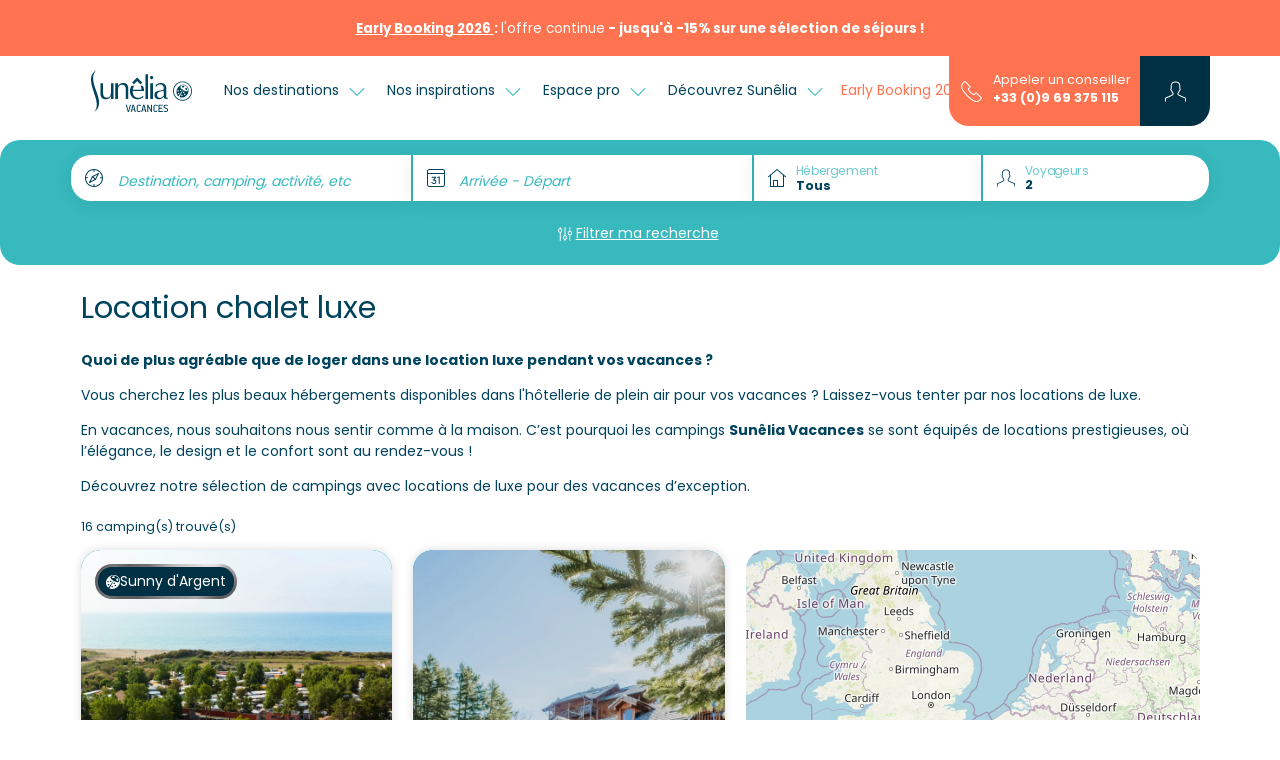

--- FILE ---
content_type: text/html; charset=UTF-8
request_url: https://www.sunelia.com/fr/thematique/location-mobil-home-de-luxe/
body_size: 34816
content:
<!DOCTYPE html>
<html lang="fr">
<head>
    <meta charset="utf-8"/>
    <meta name="viewport"
          content="width=device-width, initial-scale=1, shrink-to-fit=no, viewport-fit=cover"/>
    <title>Location chalet et mobil home de luxe</title>
    <meta name="description" content="Optez pour un mobil-home de luxe avec Sunêlia Vacances : campings haut de gamme, services de qualité, cadre naturel d’exception et vacances tout confort."/>
                                    <link
            href="https://www.sunelia.com/fr/thematique/location-mobil-home-de-luxe/"
            rel="canonical">
    
                                        <link href="https://www.sunelia.com/fr/thematique/location-mobil-home-de-luxe/" hreflang="x-default" rel="alternate">
                        <link href="https://www.sunelia.com/fr/thematique/location-mobil-home-de-luxe/" hreflang="fr" rel="alternate">
                                            <link href="https://www.sunelia.com/en/thematic/campsite-with-luxury-mobile-homes/" hreflang="en" rel="alternate">
                                            <link href="https://www.sunelia.com/de/thematisch/camping-luxus-mobilheim/" hreflang="de" rel="alternate">
                                            <link href="https://www.sunelia.com/it/tematico/campeggio-en-mobil-home-di-lusso/" hreflang="it" rel="alternate">
                                            <link href="https://www.sunelia.com/es/tematica/camping-en-mobil-homes-de-lujo/" hreflang="es" rel="alternate">
                                            <link href="https://www.sunelia.com/nl/thematisch/camping-luxe-stacaravan/" hreflang="nl" rel="alternate">
                    <meta property="og:title"
          content="Location chalet et mobil home de luxe"/>
    <meta property="og:type" content="website"/>
    <meta property="og:site_name" content="Sunêlia"/>
            <meta property="og:url" content="https://www.sunelia.com/fr/thematique/location-mobil-home-de-luxe/"/>
                <meta property="og:description" content="Optez pour un mobil-home de luxe avec Sunêlia Vacances : campings haut de gamme, services de qualité, cadre naturel d’exception et vacances tout confort."/>
                <meta property="og:image" content="https://media.sunelia.com/fr/images/1656318485/ori/default-image-png.png"/>
                            <meta property="og:locale" content="fr"/>
                                <meta property="og:locale:alternate" content="en"/>
                                <meta property="og:locale:alternate" content="de"/>
                                <meta property="og:locale:alternate" content="it"/>
                                <meta property="og:locale:alternate" content="es"/>
                                <meta property="og:locale:alternate" content="nl"/>
                    <meta property="twitter:card" content="summary_large_image"/>
            <meta property="twitter:url" content="https://www.sunelia.com/fr/thematique/location-mobil-home-de-luxe/"/>
        <meta property="twitter:title"
          content="Location chalet et mobil home de luxe"/>
            <meta property="twitter:description" content="Optez pour un mobil-home de luxe avec Sunêlia Vacances : campings haut de gamme, services de qualité, cadre naturel d’exception et vacances tout confort."/>
        
    <!-- Livewire Styles --><style >[wire\:loading][wire\:loading], [wire\:loading\.delay][wire\:loading\.delay], [wire\:loading\.inline-block][wire\:loading\.inline-block], [wire\:loading\.inline][wire\:loading\.inline], [wire\:loading\.block][wire\:loading\.block], [wire\:loading\.flex][wire\:loading\.flex], [wire\:loading\.table][wire\:loading\.table], [wire\:loading\.grid][wire\:loading\.grid], [wire\:loading\.inline-flex][wire\:loading\.inline-flex] {display: none;}[wire\:loading\.delay\.none][wire\:loading\.delay\.none], [wire\:loading\.delay\.shortest][wire\:loading\.delay\.shortest], [wire\:loading\.delay\.shorter][wire\:loading\.delay\.shorter], [wire\:loading\.delay\.short][wire\:loading\.delay\.short], [wire\:loading\.delay\.default][wire\:loading\.delay\.default], [wire\:loading\.delay\.long][wire\:loading\.delay\.long], [wire\:loading\.delay\.longer][wire\:loading\.delay\.longer], [wire\:loading\.delay\.longest][wire\:loading\.delay\.longest] {display: none;}[wire\:offline][wire\:offline] {display: none;}[wire\:dirty]:not(textarea):not(input):not(select) {display: none;}:root {--livewire-progress-bar-color: #2299dd;}[x-cloak] {display: none !important;}[wire\:cloak] {display: none !important;}</style>

    <link href="https://media.sunelia.com/css/aquatique.css?id=e8d1cd5c480d1c647958a48bc8fbea10" rel="stylesheet" type="text/css"
          media="all"/>
    <link href="https://media.sunelia.com/css/app.css?id=1a59e10cb14b6aadd12fad36bf040b93" rel="stylesheet" type="text/css" media="all"/>

            <link rel="preconnect" href="https://media.sunelia.com"/>
    
            <link rel="preconnect" href="https://matomo.sunelia.com"/>
    
    <link href="https://media.sunelia.com/fonts/poppins-v20-devanagari_latin_latin-ext-regular.woff2"
          rel="preload" as="font" type="font/woff2" crossorigin/>
    <link href="https://media.sunelia.com/fonts/poppins-v20-devanagari_latin_latin-ext-300.woff2"
          rel="preload" as="font" type="font/woff2" crossorigin/>
    <link href="https://media.sunelia.com/fonts/poppins-v20-devanagari_latin_latin-ext-500.woff2"
          rel="preload" as="font" type="font/woff2" crossorigin/>
    <link href="https://media.sunelia.com/fonts/poppins-v20-devanagari_latin_latin-ext-600.woff2"
          rel="preload" as="font" type="font/woff2" crossorigin/>
    <link href="https://media.sunelia.com/fonts/poppins-v20-devanagari_latin_latin-ext-700.woff2"
          rel="preload" as="font" type="font/woff2" crossorigin/>

    <style>
        /* poppins-300 - devanagari_latin_latin-ext */
        @font-face {
            font-display: swap;
            font-family: 'Poppins';
            font-style: normal;
            font-weight: 300;
            src: url(https://media.sunelia.com/fonts/poppins-v20-devanagari_latin_latin-ext-300.woff2) format('woff2'), /* Chrome 36+, Opera 23+, Firefox 39+ */ url(https://media.sunelia.com/fonts/poppins-v20-devanagari_latin_latin-ext-300.woff) format('woff'); /* Chrome 5+, Firefox 3.6+, IE 9+, Safari 5.1+ */
        }

        /* poppins-regular - devanagari_latin_latin-ext */
        @font-face {
            font-display: swap;
            font-family: 'Poppins';
            font-style: normal;
            font-weight: 400;
            src: url(https://media.sunelia.com/fonts/poppins-v20-devanagari_latin_latin-ext-regular.woff2) format('woff2'), /* Chrome 36+, Opera 23+, Firefox 39+ */ url(https://media.sunelia.com/fonts/poppins-v20-devanagari_latin_latin-ext-regular.woff) format('woff'); /* Chrome 5+, Firefox 3.6+, IE 9+, Safari 5.1+ */
        }

        /* poppins-500 - devanagari_latin_latin-ext */
        @font-face {
            font-display: swap;
            font-family: 'Poppins';
            font-style: normal;
            font-weight: 500;
            src: url(https://media.sunelia.com/fonts/poppins-v20-devanagari_latin_latin-ext-500.woff2) format('woff2'), /* Chrome 36+, Opera 23+, Firefox 39+ */ url(https://media.sunelia.com/fonts/poppins-v20-devanagari_latin_latin-ext-500.woff) format('woff'); /* Chrome 5+, Firefox 3.6+, IE 9+, Safari 5.1+ */
        }

        /* poppins-600 - devanagari_latin_latin-ext */
        @font-face {
            font-display: swap;
            font-family: 'Poppins';
            font-style: normal;
            font-weight: 600;
            src: url(https://media.sunelia.com/fonts/poppins-v20-devanagari_latin_latin-ext-600.woff2) format('woff2'), /* Chrome 36+, Opera 23+, Firefox 39+ */ url(https://media.sunelia.com/fonts/poppins-v20-devanagari_latin_latin-ext-600.woff) format('woff'); /* Chrome 5+, Firefox 3.6+, IE 9+, Safari 5.1+ */
        }

        /* poppins-700 - devanagari_latin_latin-ext */
        @font-face {
            font-display: swap;
            font-family: 'Poppins';
            font-style: normal;
            font-weight: 700;
            src: url(https://media.sunelia.com/fonts/poppins-v20-devanagari_latin_latin-ext-700.woff2) format('woff2'), /* Chrome 36+, Opera 23+, Firefox 39+ */ url(https://media.sunelia.com/fonts/poppins-v20-devanagari_latin_latin-ext-700.woff) format('woff'); /* Chrome 5+, Firefox 3.6+, IE 9+, Safari 5.1+ */
        }
    </style>

                        <script type="application/ld+json">
            {"@context":"https:\/\/schema.org","@type":"BreadcrumbList","name":"Breadcrumb","itemListElement":[{"@type":"ListItem","position":1,"name":"Accueil","item":"https:\/\/www.sunelia.com\/fr\/"},{"@type":"ListItem","position":2,"name":"Location chalet luxe"}]}
        </script>
                
    <!--[if BLOCK]><![endif]-->        <script type="application/ld+json" wire:ignore>
            {"@context":"https:\/\/schema.org","@type":"LocalBusiness","name":"Location chalet luxe","telephone":"+33969375115","url":"https:\/\/www.sunelia.com\/fr\/thematique\/location-mobil-home-de-luxe\/","image":"https:\/\/media.sunelia.com\/fr\/images\/1767872528\/landscape-large\/sunelia-col-ibardin-camping-vue-aerienne-web-les-conteurs-1-png-2.png","aggregateRating":{"@type":"AggregateRating","bestRating":"10","worstRating":"1","ratingCount":"15673","ratingValue":"8.2"}}
        </script>
    <!--[if ENDBLOCK]><![endif]-->
    <!--[if BLOCK]><![endif]-->        <script type="application/ld+json" wire:ignore>
            {"@context":"https:\/\/schema.org","@type":"ItemList","name":"Location chalet luxe","description":"Optez pour un mobil-home de luxe avec Sun\u00ealia Vacances : campings haut de gamme, services de qualit\u00e9, cadre naturel d\u2019exception et vacances tout confort.","numberOfItems":13,"itemListElement":[{"@type":"ListItem","position":1,"item":{"@context":"https:\/\/schema.org","@type":"LodgingBusiness","name":"Camping Ibardin","url":"https:\/\/www.sunelia.com\/fr\/france\/nouvelle-aquitaine\/pyrenees-atlantiques\/urrugne\/col-d-ibardin\/","identifier":37,"description":"","priceRange":"\u20ac\u20ac\u20ac","telephone":"+33969375115","additionalType":"Campground","brand":{"@type":"Brand","name":"Sun\u00ealia"},"amenityFeature":[{"@type":"LocationFeatureSpecification","name":"petsAllowed","value":true}],"image":["https:\/\/media.sunelia.com\/fr\/images\/1767872528\/landscape-large\/sunelia-col-ibardin-camping-vue-aerienne-web-les-conteurs-1-png-2.png","https:\/\/media.sunelia.com\/fr\/images\/1761052475\/landscape-large\/sunelia-col-ibardin-camping-allees-web-les-conteurs-1-jpg.jpg","https:\/\/media.sunelia.com\/fr\/images\/1761049567\/landscape-large\/sunelia-col-ibardin-piscines-web-les-conteurs-1-jpg.jpg","https:\/\/media.sunelia.com\/fr\/images\/1761052732\/landscape-large\/sunelia-col-ibardin-piscines-web-les-conteurs-1-jpg-2.jpg","https:\/\/media.sunelia.com\/fr\/images\/1761052734\/landscape-large\/sunelia-col-ibardin-piscines-web-les-conteurs-2-jpg-2.jpg","https:\/\/media.sunelia.com\/fr\/images\/1761049645\/landscape-large\/sunelia-col-ibardin-piscines-web-les-conteurs-3-jpg.jpg"],"aggregateRating":{"@type":"AggregateRating","bestRating":"10","worstRating":"1","ratingCount":940,"ratingValue":7.9},"address":{"@type":"PostalAddress","postalCode":"64122","streetAddress":"220 route d\u2019Olhette","addressLocality":"Urrugne","addressCountry":"FR"},"geo":{"@type":"GeoCoordinates","latitude":"43.33476137","longitude":"-1.69185162"},"sameAs":[]}},{"@type":"ListItem","position":2,"item":{"@context":"https:\/\/schema.org","@type":"LodgingBusiness","name":"Camping L\u2019Hippocampe","url":"https:\/\/www.sunelia.com\/fr\/france\/provence-alpes-cote-d-azur\/alpes-de-haute-provence\/volonne\/l-hippocampe\/","identifier":50,"description":"","priceRange":"\u20ac\u20ac\u20ac","telephone":"+33969375115","additionalType":"Campground","brand":{"@type":"Brand","name":"Sun\u00ealia"},"amenityFeature":[{"@type":"LocationFeatureSpecification","name":"petsAllowed","value":true}],"image":["https:\/\/media.sunelia.com\/fr\/images\/1763114608\/landscape-large\/2025-hippocampe-lagon-sunelialasequence-header-2-png.png","https:\/\/media.sunelia.com\/fr\/images\/1768464365\/landscape-large\/1-sunelia-hippocampe-cphoto911-40-jpg-2.jpg","https:\/\/media.sunelia.com\/fr\/images\/1768464377\/landscape-large\/2-2025-hippocampe-parc-aquatique-suneliaatlasequence-7-png-2.png","https:\/\/media.sunelia.com\/fr\/images\/1768464383\/landscape-large\/3-2025-hippocampe-lagon-suneliaatlasequence-37-jpg-2.jpg","https:\/\/media.sunelia.com\/fr\/images\/1768464384\/landscape-large\/4-2025-hippocampe-hebergement-suneliaatlasequence-47-jpg-2.jpg","https:\/\/media.sunelia.com\/fr\/images\/1768464385\/landscape-large\/5-2025-hippocampe-emplacement-suneliaatlasequence-12-jpg-2.jpg"],"aggregateRating":{"@type":"AggregateRating","bestRating":"10","worstRating":"1","ratingCount":1532,"ratingValue":8.3},"address":{"@type":"PostalAddress","postalCode":"04290","streetAddress":"7 Rue de la Durance Route de Napol\u00e9on","addressLocality":"Volonne","addressCountry":"FR"},"geo":{"@type":"GeoCoordinates","latitude":"44.10394","longitude":"6.016603"},"sameAs":[]}},{"@type":"ListItem","position":3,"item":{"@context":"https:\/\/schema.org","@type":"LodgingBusiness","name":"R\u00e9sidence Les Logis d\u2019Orres","url":"https:\/\/www.sunelia.com\/fr\/france\/provence-alpes-cote-d-azur\/hautes-alpes\/les-orres\/residence-les-logis-d-orres\/","identifier":54,"description":"","priceRange":"\u20ac\u20ac\u20ac","telephone":"+33969375115","additionalType":"Campground","brand":{"@type":"Brand","name":"Sun\u00ealia"},"amenityFeature":[{"@type":"LocationFeatureSpecification","name":"petsAllowed","value":true}],"image":["https:\/\/media.sunelia.com\/fr\/images\/1764765519\/landscape-large\/cmp-logisdorres-printemps-2019-16-png.png","https:\/\/media.sunelia.com\/fr\/images\/1648135107\/landscape-large\/logis-orres-diaporama-camping4-jpg.jpg","https:\/\/media.sunelia.com\/fr\/images\/1648135107\/landscape-large\/logis-orres-diaporama-camping3-jpg.jpg","https:\/\/media.sunelia.com\/fr\/images\/1648135107\/landscape-large\/logis-orres-diaporama-camping16-jpg.jpg","https:\/\/media.sunelia.com\/fr\/images\/1648135107\/landscape-large\/logis-orres-diaporama-camping21-jpg.jpg","https:\/\/media.sunelia.com\/fr\/images\/1648135107\/landscape-large\/logis-orres-diaporama-camping19-jpg.jpg"],"aggregateRating":{"@type":"AggregateRating","bestRating":"10","worstRating":"1","ratingCount":431,"ratingValue":8.3},"address":{"@type":"PostalAddress","postalCode":"05200","streetAddress":"Pramouton","addressLocality":"Les Orres","addressCountry":"FR"},"geo":{"@type":"GeoCoordinates","latitude":"44.4915461","longitude":"6.55626297"},"sameAs":[]}},{"@type":"ListItem","position":4,"item":{"@context":"https:\/\/schema.org","@type":"LodgingBusiness","name":"Camping Les Pins","url":"https:\/\/www.sunelia.com\/fr\/france\/languedoc-roussillon\/pyrenees-orientales\/argeles-sur-mer\/les-pins\/","identifier":62,"description":"","priceRange":"\u20ac\u20ac\u20ac","telephone":"+33969375115","additionalType":"Campground","brand":{"@type":"Brand","name":"Sun\u00ealia"},"amenityFeature":[{"@type":"LocationFeatureSpecification","name":"petsAllowed","value":true}],"image":["https:\/\/media.sunelia.com\/fr\/images\/1764057212\/landscape-large\/sunelia-les-pins-hdcphoto911-139-png.png","https:\/\/media.sunelia.com\/fr\/images\/1768468644\/landscape-large\/2-2024-les-pins-parc-aquatique-suneliaatlasequence-3-jpg.jpg","https:\/\/media.sunelia.com\/fr\/images\/1768468645\/landscape-large\/3-2024-les-pins-parc-aquatique-suneliaatlasequence-4-jpg.jpg","https:\/\/media.sunelia.com\/fr\/images\/1768468651\/landscape-large\/5-2024-les-pins-hebergement-suneliaatlasequence-11-jpg.jpg","https:\/\/media.sunelia.com\/fr\/images\/1768469201\/landscape-large\/6-2024-les-pins-club-enfant-sunelialasequence-13-png.png","https:\/\/media.sunelia.com\/fr\/images\/1768469213\/landscape-large\/7-2024-les-pins-sport-sunelialasequence-14-png.png"],"aggregateRating":{"@type":"AggregateRating","bestRating":"10","worstRating":"1","ratingCount":1737,"ratingValue":8.5},"address":{"@type":"PostalAddress","postalCode":"66700","streetAddress":"405 Avenue du Tech - Plage des Pins","addressLocality":"Argel\u00e8s-sur-Mer","addressCountry":"FR"},"geo":{"@type":"GeoCoordinates","latitude":"42.555812","longitude":"3.0421909"},"sameAs":[]}},{"@type":"ListItem","position":5,"item":{"@context":"https:\/\/schema.org","@type":"LodgingBusiness","name":"Camping Domaine de Champ\u00e9","url":"https:\/\/www.sunelia.com\/fr\/france\/lorraine\/vosges\/bussang\/domaine-de-champe\/","identifier":70,"description":"","priceRange":"\u20ac\u20ac\u20ac","telephone":"+33969375115","additionalType":"Campground","brand":{"@type":"Brand","name":"Sun\u00ealia"},"amenityFeature":[{"@type":"LocationFeatureSpecification","name":"petsAllowed","value":true}],"image":["https:\/\/media.sunelia.com\/fr\/images\/1763457928\/landscape-large\/sunelia-domainechampecphoto911-header-png.png","https:\/\/media.sunelia.com\/fr\/images\/1768461624\/landscape-large\/1-sunelia-domainechampecphoto911-06-2023-313-jpg-2.jpg","https:\/\/media.sunelia.com\/fr\/images\/1768461626\/landscape-large\/2-sunelia-domainechampecphoto911-06-2023-291-jpg-2.jpg","https:\/\/media.sunelia.com\/fr\/images\/1768461627\/landscape-large\/3-sunelia-domainechampecphoto911-06-2023-314-jpg-2.jpg","https:\/\/media.sunelia.com\/fr\/images\/1768461636\/landscape-large\/4-sunelia-domainechampecphoto911-06-2023-037-png-2.png","https:\/\/media.sunelia.com\/fr\/images\/1768461637\/landscape-large\/5-domaine-de-champe-sunelia-vacances-emplacement-jpg-2.jpg"],"aggregateRating":{"@type":"AggregateRating","bestRating":"10","worstRating":"1","ratingCount":1264,"ratingValue":8.9},"address":{"@type":"PostalAddress","postalCode":"88540","streetAddress":"14 rue des Champs-Naves","addressLocality":"Bussang","addressCountry":"FR"},"geo":{"@type":"GeoCoordinates","latitude":"47.8887585","longitude":"6.8575627"},"sameAs":[]}},{"@type":"ListItem","position":6,"item":{"@context":"https:\/\/schema.org","@type":"LodgingBusiness","name":"Camping Les Sablons","url":"https:\/\/www.sunelia.com\/fr\/france\/languedoc-roussillon\/herault\/portiragnes\/les-sablons\/","identifier":96,"description":"","priceRange":"\u20ac\u20ac\u20ac","telephone":"+33969375115","additionalType":"Campground","brand":{"@type":"Brand","name":"Sun\u00ealia"},"amenityFeature":[{"@type":"LocationFeatureSpecification","name":"petsAllowed","value":true}],"image":["https:\/\/media.sunelia.com\/fr\/images\/1764069469\/landscape-large\/photo911-sablons-sunelia-19-png.png","https:\/\/media.sunelia.com\/fr\/images\/1768471158\/landscape-large\/1-sablons-hq-27-png.png","https:\/\/media.sunelia.com\/fr\/images\/1768471183\/landscape-large\/2-csablons2024-plage-full-1-png.png","https:\/\/media.sunelia.com\/fr\/images\/1768470818\/landscape-large\/3-sablons-hq-3-jpg.jpg","https:\/\/media.sunelia.com\/fr\/images\/1768470820\/landscape-large\/4-bosquet2-jpg.jpg","https:\/\/media.sunelia.com\/fr\/images\/1768470822\/landscape-large\/5-photo911-sablons-sunelia-315-jpg.jpg"],"aggregateRating":{"@type":"AggregateRating","bestRating":"10","worstRating":"1","ratingCount":5509,"ratingValue":8.5},"address":{"@type":"PostalAddress","postalCode":"34420","streetAddress":"Camping Les Sablons Avenue des M\u00fbriers","addressLocality":"Portiragnes-Plage","addressCountry":"FR"},"geo":{"@type":"GeoCoordinates","latitude":"43.2801167","longitude":"3.3637446"},"sameAs":[]}},{"@type":"ListItem","position":7,"item":{"@context":"https:\/\/schema.org","@type":"LodgingBusiness","name":"Camping Le S\u00e9quoia","url":"https:\/\/www.sunelia.com\/fr\/france\/occitanie\/lot\/rocamadour\/le-sequoia\/","identifier":123,"description":"","priceRange":"\u20ac\u20ac\u20ac","telephone":"+33969375115","additionalType":"Campground","brand":{"@type":"Brand","name":"Sun\u00ealia"},"amenityFeature":[{"@type":"LocationFeatureSpecification","name":"petsAllowed","value":true}],"image":["https:\/\/media.sunelia.com\/fr\/images\/1763977460\/landscape-large\/photo911-sequoia-sunelia-109-png.png","https:\/\/media.sunelia.com\/fr\/images\/1741946352\/landscape-large\/diapo-sequoia-2025-1-1-jpg.jpg","https:\/\/media.sunelia.com\/fr\/images\/1741946341\/landscape-large\/diapo-sequoia-2025-1-5-jpg.jpg","https:\/\/media.sunelia.com\/fr\/images\/1741946351\/landscape-large\/diapo-sequoia-2025-1-26-jpg.jpg","https:\/\/media.sunelia.com\/fr\/images\/1741946343\/landscape-large\/diapo-sequoia-2025-1-12-jpg.jpg","https:\/\/media.sunelia.com\/fr\/images\/1741946340\/landscape-large\/diapo-sequoia-2025-1-4-jpg.jpg"],"aggregateRating":{"@type":"AggregateRating","bestRating":"10","worstRating":"1","ratingCount":684,"ratingValue":8.3},"address":{"@type":"PostalAddress","postalCode":"46350","streetAddress":"1620 Avenue de Toulouse","addressLocality":"Payrac","addressCountry":"FR"},"geo":{"@type":"GeoCoordinates","latitude":"44.78932798","longitude":"1.47276846"},"sameAs":[]}},{"@type":"ListItem","position":8,"item":{"@context":"https:\/\/schema.org","@type":"LodgingBusiness","name":"Camping La Cl\u00e9mentine","url":"https:\/\/www.sunelia.com\/fr\/france\/occitanie\/gard\/cendras\/la-clementine\/","identifier":124,"description":"","priceRange":"\u20ac\u20ac\u20ac","telephone":"+33969375115","additionalType":"Campground","brand":{"@type":"Brand","name":"Sun\u00ealia"},"amenityFeature":[{"@type":"LocationFeatureSpecification","name":"petsAllowed","value":true}],"image":["https:\/\/media.sunelia.com\/fr\/images\/1763119086\/landscape-large\/photo911-clementine-sunelia-246-header-png.png","https:\/\/media.sunelia.com\/fr\/images\/1709129913\/landscape-large\/lagon-la-cle-mentine-jpg.jpg","https:\/\/media.sunelia.com\/fr\/images\/1709129896\/landscape-large\/jeux-lagon-la-cle-mentine-jpg.jpg","https:\/\/media.sunelia.com\/fr\/images\/1709129885\/landscape-large\/entre-e-drapeau-sune-lia-la-cle-mentine-jpg.jpg","https:\/\/media.sunelia.com\/fr\/images\/1709129967\/landscape-large\/piscines-4-la-cle-mentine-jpg.jpg","https:\/\/media.sunelia.com\/fr\/images\/1709129981\/landscape-large\/restaurant-la-cle-mentine-jpg.jpg"],"aggregateRating":{"@type":"AggregateRating","bestRating":"10","worstRating":"1","ratingCount":818,"ratingValue":8.6},"address":{"@type":"PostalAddress","postalCode":"30480","streetAddress":"1313 route de la Baume","addressLocality":"Cendras","addressCountry":"FR"},"geo":{"@type":"GeoCoordinates","latitude":"44.15147","longitude":"4.04269"},"sameAs":[]}},{"@type":"ListItem","position":9,"item":{"@context":"https:\/\/schema.org","@type":"LodgingBusiness","name":"Camping La Presqu'\u00eele","url":"https:\/\/www.sunelia.com\/fr\/france\/provence-alpes-cote-d-azur\/hautes-alpes\/prunieres\/la-presqu-ile\/","identifier":201,"description":"","priceRange":"\u20ac\u20ac\u20ac","telephone":"+33969375115","additionalType":"Campground","brand":{"@type":"Brand","name":"Sun\u00ealia"},"amenityFeature":[{"@type":"LocationFeatureSpecification","name":"petsAllowed","value":true}],"image":["https:\/\/media.sunelia.com\/fr\/images\/1763049678\/landscape-large\/2025-presqu-ile-vue-aerienne-suneliacmp-45-bis-1-png.png","https:\/\/media.sunelia.com\/fr\/images\/1757582864\/landscape-large\/2025-presqu-ile-vue-aerienne-suneliaatcmp-1-jpg.jpg","https:\/\/media.sunelia.com\/fr\/images\/1757582836\/landscape-large\/2025-presqu-ile-parc-aquatique-suneliaatcmp-2-jpg-3.jpg","https:\/\/media.sunelia.com\/fr\/images\/1757582839\/landscape-large\/2025-presqu-ile-parc-aquatique-suneliaatcmp-3-jpg-3.jpg","https:\/\/media.sunelia.com\/fr\/images\/1757582866\/landscape-large\/2025-presqu-ile-vue-aerienne-suneliaatcmp-4-jpg.jpg","https:\/\/media.sunelia.com\/fr\/images\/1757582885\/landscape-large\/2025-presqu-ile-hebergement-suneliaatcmp-5-jpg.jpg"],"aggregateRating":{"@type":"AggregateRating","bestRating":"10","worstRating":"1","ratingCount":1307,"ratingValue":8},"address":{"@type":"PostalAddress","postalCode":"05230","streetAddress":"32 chemin du Roustou","addressLocality":"Pruni\u00e8res","addressCountry":"FR"},"geo":{"@type":"GeoCoordinates","latitude":"44.5249","longitude":"6.33963"},"sameAs":[]}},{"@type":"ListItem","position":10,"item":{"@context":"https:\/\/schema.org","@type":"LodgingBusiness","name":"Camping La Source","url":"https:\/\/www.sunelia.com\/fr\/france\/occitanie\/aveyron\/therondels\/la-source\/","identifier":203,"description":"","priceRange":"\u20ac\u20ac\u20ac","telephone":"+33969375115","additionalType":"Campground","brand":{"@type":"Brand","name":"Sun\u00ealia"},"amenityFeature":[{"@type":"LocationFeatureSpecification","name":"petsAllowed","value":true}],"image":["https:\/\/media.sunelia.com\/fr\/images\/1765546867\/landscape-large\/prises-de-vue-ae-rienne-2024-jonathan-cathala-8-jpg.jpg","https:\/\/media.sunelia.com\/fr\/images\/1673338378\/landscape-large\/camping-la-source-diaporama-sunelia-vacances-2-jpg.jpg","https:\/\/media.sunelia.com\/fr\/images\/1716466644\/landscape-large\/la-source-1-jpg.jpg","https:\/\/media.sunelia.com\/fr\/images\/1673338391\/landscape-large\/camping-la-source-diaporama-sunelia-vacances-3-jpg.jpg","https:\/\/media.sunelia.com\/fr\/images\/1716466641\/landscape-large\/la-source-18-jpg.jpg","https:\/\/media.sunelia.com\/fr\/images\/1716466599\/landscape-large\/la-source-11-jpg.jpg"],"aggregateRating":{"@type":"AggregateRating","bestRating":"10","worstRating":"1","ratingCount":360,"ratingValue":7.7},"address":{"@type":"PostalAddress","postalCode":"12600","streetAddress":"Presqu\u2019ile de Laussac","addressLocality":"Th\u00e9rondels","addressCountry":"FR"},"geo":{"@type":"GeoCoordinates","latitude":"44.853841","longitude":"2.771259"},"sameAs":[]}},{"@type":"ListItem","position":11,"item":{"@context":"https:\/\/schema.org","@type":"LodgingBusiness","name":"Camping Le Ruisseau","url":"https:\/\/www.sunelia.com\/fr\/france\/nouvelle-aquitaine\/pyrenees-atlantiques\/bidart\/le-ruisseau\/","identifier":222,"description":"","priceRange":"\u20ac\u20ac\u20ac","telephone":"+33969375115","additionalType":"Campground","brand":{"@type":"Brand","name":"Sun\u00ealia"},"amenityFeature":[{"@type":"LocationFeatureSpecification","name":"petsAllowed","value":true}],"image":["https:\/\/media.sunelia.com\/fr\/images\/1764063374\/landscape-large\/2025-ruisseau-parc-aquatique-suneliaatla-se-quence-12-bis2-png.png","https:\/\/media.sunelia.com\/fr\/images\/1760427941\/landscape-large\/2024-ruisseau-galerie-sunelia-cleruisseau-4-jpg.jpg","https:\/\/media.sunelia.com\/fr\/images\/1722507340\/landscape-large\/2024-ruisseau-galerie-sunelia-cleruisseau-06-jpg.jpg","https:\/\/media.sunelia.com\/fr\/images\/1722507342\/landscape-large\/2024-ruisseau-galerie-sunelia-cleruisseau-07-jpg.jpg","https:\/\/media.sunelia.com\/fr\/images\/1722421102\/landscape-large\/2024-ruisseau-club-enfant-sunelia-cleruisseau-02-jpg.jpg","https:\/\/media.sunelia.com\/fr\/images\/1760427866\/landscape-large\/2024-ruisseau-galerie-sunelia-cleruisseau-11-jpg.jpg"],"aggregateRating":{"@type":"AggregateRating","bestRating":"10","worstRating":"1","ratingCount":388,"ratingValue":7.8},"address":{"@type":"PostalAddress","postalCode":"64210","streetAddress":"900 Rue Burruntz","addressLocality":"Bidart","addressCountry":"FR"},"geo":{"@type":"GeoCoordinates","latitude":"43.43651529","longitude":"-1.5681269"},"sameAs":[]}},{"@type":"ListItem","position":12,"item":{"@context":"https:\/\/schema.org","@type":"LodgingBusiness","name":"Camping Les Nids du Lac","url":"https:\/\/www.sunelia.com\/fr\/france\/grand-est\/vosges\/sanchey\/domaine-les-nids-du-lac\/","identifier":235,"description":"","priceRange":"\u20ac\u20ac\u20ac","telephone":"+33969375115","additionalType":"Campground","brand":{"@type":"Brand","name":"Sun\u00ealia"},"amenityFeature":[{"@type":"LocationFeatureSpecification","name":"petsAllowed","value":true}],"image":["https:\/\/media.sunelia.com\/fr\/images\/1763737141\/landscape-large\/2025-nids-du-lac-vue-aerienne-suneliaatphoto911-header-jpg-2.jpg","https:\/\/media.sunelia.com\/fr\/images\/1757947564\/landscape-large\/2025-nids-du-lac-parc-aquatique-suneliaatphoto911-1-jpg-2.jpg","https:\/\/media.sunelia.com\/fr\/images\/1757947568\/landscape-large\/2025-nids-du-lac-parc-aquatique-suneliaatphoto911-2-jpg-2.jpg","https:\/\/media.sunelia.com\/fr\/images\/1757947571\/landscape-large\/2025-nids-du-lac-parc-aquatique-suneliaatphoto911-3-jpg-2.jpg","https:\/\/media.sunelia.com\/fr\/images\/1757947627\/landscape-large\/2025-nids-du-lac-hebergement-suneliaatphoto911-4-jpg-2.jpg","https:\/\/media.sunelia.com\/fr\/images\/1757947581\/landscape-large\/2025-nids-du-lac-spa-suneliaatphoto911-5-jpg.jpg"],"aggregateRating":{"@type":"AggregateRating","bestRating":"10","worstRating":"1","ratingCount":190,"ratingValue":8.8},"address":{"@type":"PostalAddress","postalCode":"88390","streetAddress":"19 rue du Lac","addressLocality":"Sanchey","addressCountry":"FR"},"geo":{"@type":"GeoCoordinates","latitude":"48.16674","longitude":"6.36063"},"sameAs":[]}},{"@type":"ListItem","position":13,"item":{"@context":"https:\/\/schema.org","@type":"LodgingBusiness","name":"Camping Fontaine Vieille","url":"https:\/\/www.sunelia.com\/fr\/france\/nouvelle-aquitaine\/gironde\/andernos-les-bains\/fontaine-vieille\/","identifier":246,"description":"","priceRange":"\u20ac\u20ac\u20ac","telephone":"+33969375115","additionalType":"Campground","brand":{"@type":"Brand","name":"Sun\u00ealia"},"amenityFeature":[{"@type":"LocationFeatureSpecification","name":"petsAllowed","value":true}],"image":["https:\/\/media.sunelia.com\/fr\/images\/1765192990\/landscape-large\/2024-fontaine-vieille-vue-aerienne-suneliafontaine-vieille-2-1-1-png.png","https:\/\/media.sunelia.com\/fr\/images\/1760022720\/landscape-large\/2024-fontaine-vieille-vue-aerienne-suneliaatfontaine-vieille-diapo3-jpg.jpg","https:\/\/media.sunelia.com\/fr\/images\/1739459826\/landscape-large\/2024-fontaine-vieille-hebergement-suneliaatfontaine-vieille-diapo4-jpg.jpg","https:\/\/media.sunelia.com\/fr\/images\/1739459842\/landscape-large\/2024-fontaine-vieille-hebergement-insolite-suneliaatfontaine-vieille-diapo5-jpg.jpg","https:\/\/media.sunelia.com\/fr\/images\/1739459844\/landscape-large\/2024-fontaine-vieille-hebergement-insolite-suneliaatfontaine-vieille-diapo6-jpg.jpg","https:\/\/media.sunelia.com\/fr\/images\/1739460755\/landscape-large\/2024-fontaine-vieille-emplacement-suneliaatfontaine-vieille-diapo7-jpg.jpg"],"aggregateRating":{"@type":"AggregateRating","bestRating":"10","worstRating":"1","ratingCount":513,"ratingValue":7.6},"address":{"@type":"PostalAddress","postalCode":"33510","streetAddress":"4 Bd du Colonel Wurtz","addressLocality":"Andernos-les-Bains","addressCountry":"FR"},"geo":{"@type":"GeoCoordinates","latitude":"44.72526884","longitude":"-1.07949562"},"sameAs":[]}}]}
        </script>
    <!--[if ENDBLOCK]><![endif]-->
<link rel="preconnect" href="https://tile.openstreetmap.org"/>
                    

    <script>
        window.RECAPTCHA_KEY = 'NkxlX3Rqb2VBQUFBQUc5YmxBaXNYQWhjVERtVjFQNmVMTE40eVpacg==';
        window.REMAILME_KEY = 'ZjJhMjczNGYtNGVmYy00ZmQ5LTgyOTgtZGQ0NjAxOTg4Y2Nk';

        window.SUN_MAIN_COLOR = '#FF7350';
        window.SUN_DEFAULT_COLOR = '#00435C';
        window.SUN_ACCENT_COLOR = '#37B9BE';

        window.SITE_URL = 'https://www.sunelia.com';
    </script>

            <!-- Google Tag Manager -->
        <script defer>(function (w, d, s, l, i) {
                w[l] = w[l] || [];
                w[l].push({
                    'gtm.start':
                        new Date().getTime(), event: 'gtm.js'
                });
                var f = d.getElementsByTagName(s)[0],
                    j = d.createElement(s), dl = l !== 'dataLayer' ? '&l=' + l : '';
                j.defer = true;
                j.async = false;
                j.src =
                    'https://www.googletagmanager.com/gtm.js?id=' + i + dl;
                f.parentNode.insertBefore(j, f);
            })(window, document, 'script', 'dataLayer', 'GTM-MNC7F2C');
        </script>
        <!-- End Google Tag Manager -->
    
            <!-- Matomo -->
        <script defer>
            var _paq = window._paq = window._paq || [];
            /* tracker methods like "setCustomDimension" should be called before "trackPageView" */
            _paq.push(['trackPageView']);
            _paq.push(['enableLinkTracking']);
            (function () {
                var u = "//matomo.sunelia.com/";
                _paq.push(['setTrackerUrl', u + 'matomo.php']);
                _paq.push(['setSiteId', 1]);
                var d = document, g = d.createElement('script'),
                    s = d.getElementsByTagName('script')[0];
                g.async = true;
                g.src = u + 'matomo.js';
                s.parentNode.insertBefore(g, s);
            })();
        </script>
        <!-- End Matomo Code -->
    
    <link rel="apple-touch-icon" sizes="180x180" href="https://media.sunelia.com/apple-touch-icon.png?id=49cca7707f740cb66c7cba3d36683533">
            <link rel="icon" type="image/png" sizes="32x32"
              href="https://media.sunelia.com/fr/images/1656318507/ori/android-chrome-512x512-png.png">
        <link rel="icon" type="image/png" sizes="16x16"
              href="https://media.sunelia.com/fr/images/1656318507/ori/android-chrome-512x512-png.png">
        <link rel="manifest" crossorigin="use-credentials" href="/manifest.json">
    <link rel="mask-icon" href="https://media.sunelia.com/safari-pinned-tab.svg?id=1816c44dbbbdb8e4644ff7a72dc833fd" color="#5bbad5">
            <link rel="shortcut icon" href="https://media.sunelia.com/fr/images/1656318508/ori/favicon-ico.ico">
        <meta name="msapplication-TileColor" content="#ffffff">
    <meta name="msapplication-config" content="https://media.sunelia.com/browserconfig.xml?id=e4e40b0c82d228add33b5bcfe276a859">
    <meta name="theme-color" content="#ffffff">
            <meta name="p:domain_verify" content="8ec3818a116643585c5cf8a4c35f4003">
    </head>

<body class="page-landing-page without-header">

        <link rel="preload" href="https://media.sunelia.com/css/blocks.css?id=0746ae562d3c1a20340ed2c59f580878" as="style"
              onload="this.onload=null;this.rel='stylesheet'">
        <noscript>
            <link rel="stylesheet" href="https://media.sunelia.com/css/blocks.css?id=0746ae562d3c1a20340ed2c59f580878">
        </noscript>
                    <link rel="preload"
                  href="https://media.sunelia.com/css/blocks/block-search-campsites.css?id=4b8e8a21f8c26d50d6fe6cc565ee4c34"
                  as="style"
                  onload="this.onload=null;this.rel='stylesheet'"/>
            <noscript>
                <link rel="stylesheet" href="https://media.sunelia.com/css/blocks/block-search-campsites.css?id=4b8e8a21f8c26d50d6fe6cc565ee4c34">
            </noscript>
        <link rel="preload" href="https://media.sunelia.com/css/leaflet.css?id=9d478c97cad9d79299ef40495f6e9a3e" as="style" onload="this.onload=null;this.rel='stylesheet'">
<noscript>
    <link rel="stylesheet" href="https://media.sunelia.com/css/leaflet.css?id=9d478c97cad9d79299ef40495f6e9a3e">
</noscript>

<!-- SVG Includes -->
<svg role="img" aria-hidden="true" style="position:absolute;width:0;height:0;overflow:hidden" xmlns="http://www.w3.org/2000/svg"><defs><svg id="mapCluster" role="img" aria-hidden="true" viewBox="0 0 240 240" width="240" height="240" fill="{{color}}" xmlns="http://www.w3.org/2000/svg" style="position:absolute;width:0;height:0;overflow:hidden"><circle cx="120" cy="120" opacity=".9" r="70"/><circle id="back" cx="120" cy="120" opacity=".6" r="90"/><circle cx="120" cy="120" opacity=".3" r="110"/></svg><svg id="mapMarker" role="img" aria-hidden="true" viewBox="0 0 25 40" width="70" height="70" fill="{{color}}" xmlns="http://www.w3.org/2000/svg" style="position:absolute;width:0;height:0;overflow:hidden"><path d="M12.9 40c-.033-.05-3.278-5.042-6.45-10.791a97.673 97.673 0 0 1-4.434-8.938C.678 17.101 0 14.661 0 13.021a13.042 13.042 0 0 1 3.778-9.208 12.848 12.848 0 0 1 4.1-2.79 12.83 12.83 0 0 1 10.041 0 12.85 12.85 0 0 1 4.1 2.79 13.042 13.042 0 0 1 3.78 9.207c0 1.64-.679 4.08-2.016 7.25a97.672 97.672 0 0 1-4.434 8.938 195.344 195.344 0 0 1-6.45 10.791zm0-31.942a4.494 4.494 0 1 0 4.452 4.495 4.479 4.479 0 0 0-4.454-4.495z"/></svg><svg id="ladybugMarker" role="img" aria-hidden="true" viewBox="0 0 336 512" width="70" height="70" fill="{{color}}" style="position:absolute;width:0;height:0;overflow:hidden" xmlns="http://www.w3.org/2000/svg"><path d="M167.993 0a164.226 164.226 0 0 0-64.272 13.1A164.41 164.41 0 0 0 51.25 48.815 166.92 166.92 0 0 0 2.893 166.658c0 21.005 8.673 52.231 25.8 92.814a1250.378 1250.378 0 0 0 56.757 114.4c40.596 73.598 82.142 137.48 82.557 138.129.415-.635 41.94-64.538 82.543-138.143a1249.992 1249.992 0 0 0 56.757-114.4c17.12-40.577 25.8-71.802 25.8-92.8A166.929 166.929 0 0 0 284.75 48.815 164.505 164.505 0 0 0 232.264 13.1 164.219 164.219 0 0 0 167.992 0zm12.8 36.928h.828c20.739 0 40.082 5.934 56.443 16.186 22.894 14.716 39.224 37.921 44.6 65.085l.1.643c1.288 6.715 2.029 14.451 2.029 22.343 0 27.085-8.683 52.144-23.414 72.543-23.721 34.043-62.321 56.288-106.171 57.243h-.157l.043.014h-.614a106.77 106.77 0 0 1-44.715-9.772l-1.486-.772 71.8-126.057 2.943 1.685 2.915 1.6.7.371.743.386 2.857 1.543.871.443.514.272 2.757 1.429 2.714 1.357 2.657 1.286c.446.212.882.431 1.328.614l2.585 1.157 2.557 1.129 2.5 1.085.6.243.629.257 2.429.971 1.172.457 2.343.871 2.343.8c7.27 2.757 15.688 4.494 24.457 4.772h.114c.512.03 1.121.043 1.728.043 10.262 0 19.323-5.131 24.743-12.971l.057-.114c3.028-4.871 4.829-10.773 4.829-17.1a32.61 32.61 0 0 0-.971-7.928l-.029-.129c-6.276-25.9-22.594-47.172-44.486-59.9l-.457-.243c-14.636-7.768-31.983-12.328-50.415-12.328-.383 0-.766.008-1.143.014-.256 0-.564-.014-.871-.014a92.986 92.986 0 0 0-23.772 3.072c-9.157 1.833-16.891 7.019-21.986 14.215l-.071.114c-2.546 4.154-4.057 9.174-4.057 14.557 0 1.572.126 3.117.371 4.614l.028.171c-.008-.047-.007-.096-.014-.143 4.436 14.168 13.619 25.767 25.643 33.186l.257.143 2.343 1.743c1.171.877 2.428 1.779 3.7 2.657l2.585 1.772.557.371.8.528 2.757 1.814 2.871 1.829 2.971 1.843 5.557 3.386.643.315L88.89 248.372c-20.926-17.02-34.913-41.875-37.428-70.043l-.029-.4c-.292-3.219-.457-6.962-.457-10.743 0-27.091 8.62-52.164 23.257-72.643l.257-.371c23.772-34.044 62.42-56.281 106.3-57.243zm-.614 22.101h.014c10.532 0 18.715 4.437 19.886 10.786.073.468.114 1.008.114 1.557a10.31 10.31 0 0 1-2.143 6.314c-4.761 5.597-11.468 9.421-19.072 10.385l-.157.014c-1.946.337-4.175.514-6.457.514h-.043l.029.028c-10.613 0-18.838-4.444-19.986-10.8a10.527 10.527 0 0 1-.114-1.572c0-2.377.804-4.569 2.157-6.314l.014-.014c4.746-5.587 11.444-9.386 19.029-10.328l.143-.014c1.975-.351 4.26-.55 6.585-.557zm55 32.628h.029c9.589 1.324 17.275 8.175 19.843 17.171l.043.157c1.178 2.867 1.872 6.211 1.872 9.7 0 3.644-.755 7.105-2.1 10.257-1.549 3.373-4.346 5.957-7.786 7.185l-.085.029c-1.119.358-2.411.557-3.743.557h-.243l.029.029c-9.603-1.258-17.334-8.11-19.857-17.129l-.029-.157c-1.163-2.86-1.843-6.19-1.843-9.671 0-3.629.735-7.085 2.071-10.228l.071-.171c-.018.041-.025.088-.043.129 1.555-3.379 4.356-5.969 7.8-7.2l.085-.028a12.189 12.189 0 0 1 3.886-.629zm-105.843 38.872.014.014c-.768 0-1.511.068-2.243.185a13.026 13.026 0 0 0-8.472 5.214l-.028.043a11.804 11.804 0 0 0-2.228 6.943c0 .707.055 1.399.171 2.071.003.015.011.028.014.043v.029c1.191 5.888 6.338 10.257 12.5 10.257h.243c.745 0 1.482-.055 2.2-.172l.085-.014a12.914 12.914 0 0 0 8.471-5.214l.029-.043a11.718 11.718 0 0 0 2.228-6.915c0-.714-.063-1.406-.185-2.085l-.014-.043c-1.231-5.923-6.412-10.315-12.614-10.315h-.172zm-46.457 6.056c-.12 0-.231.008-.343.014v.014c-.763 0-1.502.055-2.228.172a13.032 13.032 0 0 0-8.443 5.228l-.028.029a11.861 11.861 0 0 0-2.243 6.957c0 .724.061 1.427.186 2.114v-.071c1.192 5.932 6.369 10.328 12.572 10.328.105 0 .21.006.314 0 .713 0 1.434-.065 2.115-.172 3.525-.563 6.525-2.479 8.486-5.2l.028-.043a11.955 11.955 0 0 0 2.257-7.029c0-.702-.056-1.389-.171-2.057v-.029c-1.203-5.889-6.344-10.257-12.5-10.257zm106.786 28.272c-.738 0-1.453.056-2.157.172a13.088 13.088 0 0 0-8.585 5.328l-.043.029a11.597 11.597 0 0 0-1.985 8.929c.003.015.012.028.014.043v.029c1.197 5.903 6.344 10.286 12.514 10.286h.228a13.395 13.395 0 0 0 2.172-.172l.057-.014h.014a13.044 13.044 0 0 0 8.443-5.228l.029-.029c1.411-1.939 2.243-4.374 2.243-7 0-.692-.061-1.37-.172-2.029-1.207-5.917-6.369-10.3-12.557-10.3h-.243l.029-.043zm-96.772 21.058.014.014c-.746 0-1.487.055-2.2.172-3.562.555-6.59 2.5-8.572 5.243l-.028.043a11.785 11.785 0 0 0-2.215 6.9c0 .721.063 1.413.186 2.1.003.014.011.028.014.043v.029c1.219 5.888 6.358 10.257 12.528 10.257h.2c.738-.001 1.468-.07 2.171-.185l.072-.014c3.545-.578 6.552-2.504 8.528-5.243l.043-.043a11.813 11.813 0 0 0 2.243-6.957c0-.693-.076-1.377-.186-2.043-1.287-5.938-6.49-10.315-12.728-10.315h-.072zm114.5 15.728c-.75 0-1.484.069-2.2.185-.019.003-.037.011-.057.014-3.53.571-6.531 2.49-8.5 5.214l-.029.029a11.814 11.814 0 0 0-2.257 6.957c0 .714.063 1.413.185 2.085.003.015.011.028.014.043.001.009-.002.019 0 .029 1.277 5.874 6.43 10.2 12.6 10.2h.185c.76 0 1.494-.07 2.214-.185l.043-.014a12.907 12.907 0 0 0 8.514-5.2l.029-.043a11.667 11.667 0 0 0 2.214-6.857c0-.728-.077-1.44-.2-2.129l-.014-.043c-1.209-5.895-6.349-10.272-12.514-10.272h-.228v-.014zm-53.629 17.085c-.738 0-1.466.07-2.172.185a12.908 12.908 0 0 0-8.514 5.214l-.029.029a11.833 11.833 0 0 0-2.243 6.971c0 .699.055 1.378.172 2.043.002.011.012.018.014.029.002.014-.002.029 0 .043 1.249 5.903 6.423 10.272 12.614 10.272h.185c.731 0 1.446-.056 2.143-.172l.085-.014a13.024 13.024 0 0 0 8.443-5.228l.029-.029a11.843 11.843 0 0 0 2.257-6.971c0-.7-.076-1.377-.185-2.043-1.2-5.917-6.355-10.315-12.543-10.315h-.243v-.014h-.014z"/><path style="fill:#fff;fill-opacity:1" d="M31.593 36.927c-1.426-.174-3.507-.748-4.44-1.225-.207-.106-.222-.14-.133-.305.21-.394 9.587-16.84 9.62-16.873.02-.019.879.385 1.91.897 2.75 1.365 4.164 1.85 5.969 2.046 1.645.178 2.752-.132 3.741-1.047 1.3-1.204 1.602-2.86.913-5.018-.698-2.188-1.776-3.94-3.373-5.482-2.028-1.957-4.45-3.074-7.544-3.48-1.822-.239-3.556-.155-5.275.255-1.058.252-1.557.473-2.23.984-1.06.805-1.505 1.696-1.504 3.006 0 .73.026.859.3 1.488a8.227 8.227 0 0 0 1.746 2.554c.651.65 2.4 1.921 3.941 2.864.476.29.85.57.83.622-.02.052-2.705 3.601-5.967 7.888l-5.93 7.794-.636-.585c-3.704-3.413-5.221-8.484-4.139-13.833 1.24-6.12 6.006-11.442 12.043-13.444 1.957-.649 3.595-.916 5.584-.91 7.024.022 12.852 5.115 13.757 12.02.525 4.004-.47 8.203-2.747 11.589-2.258 3.358-5.332 5.819-8.93 7.147-2.379.878-5.421 1.303-7.506 1.048zm2.498-3.91c.513-.36.738-.797.74-1.436 0-.445-.037-.572-.273-.92a1.817 1.817 0 0 0-2.79-.257 1.699 1.699 0 0 0 .492 2.759c.534.25 1.362.184 1.831-.146zm7.093-2.215c.96-.444 1.278-1.58.703-2.51-.451-.73-1.644-.976-2.447-.504a1.901 1.901 0 0 0-.865 1.246c-.118.645.3 1.411.96 1.76.403.213 1.197.217 1.649.008zM25.7 28.569c1.194-.7 1.06-2.492-.228-3.03-.406-.17-1.177-.167-1.52.005-.666.336-1.008.856-1.018 1.548-.01.743.45 1.399 1.17 1.669.405.151 1.166.06 1.596-.192zm13.23-2.873a1.69 1.69 0 0 0 .817-1.464c-.01-1.685-2.176-2.34-3.264-.987-.343.426-.413 1.205-.154 1.708.5.971 1.648 1.3 2.601.743zm-14.66-3.848c.58-.32.954-1.092.844-1.743-.257-1.521-2.269-1.975-3.265-.736-.273.34-.378.9-.274 1.455.058.31.519.898.84 1.07.511.275 1.309.255 1.855-.046zm6.05-.665c.629-.188 1.232-.988 1.23-1.631-.001-.34-.189-.808-.438-1.092-.372-.424-.81-.623-1.37-.623-1.14 0-1.863.73-1.794 1.813.044.693.32 1.115.921 1.415.487.243.916.278 1.452.118z" transform="translate(-88) scale(7.31429)"/><path style="fill:#fff;fill-opacity:1" d="M35.042 12.017c-1.58-.183-2.457-1.096-2.031-2.115.143-.343.887-1.018 1.419-1.288 1.47-.744 3.607-.618 4.49.266.78.78.503 1.663-.787 2.517-.728.482-2.028.743-3.09.62zm9.91 6.579c-1.88-.445-3.098-2.81-2.425-4.708.475-1.34 1.73-1.66 3.02-.771.718.494 1.079 1.034 1.403 2.102.573 1.885-.518 3.728-1.998 3.377z" transform="translate(-88) scale(7.31429)"/></svg></defs></svg>

<!-- End SVG Includes -->
            <link rel="preload"
                  href="https://media.sunelia.com/css/blocks/block-slider.css?id=86eedac6541762ac72174af71487b2a9"
                  as="style"
                  onload="this.onload=null;this.rel='stylesheet'"/>
            <noscript>
                <link rel="stylesheet" href="https://media.sunelia.com/css/blocks/block-slider.css?id=86eedac6541762ac72174af71487b2a9">
            </noscript>
                    <link rel="preload"
                  href="https://media.sunelia.com/css/blocks/block-slider-reviews.css?id=24eedd31e9d28541741f206d16d13ec3"
                  as="style"
                  onload="this.onload=null;this.rel='stylesheet'"/>
            <noscript>
                <link rel="stylesheet" href="https://media.sunelia.com/css/blocks/block-slider-reviews.css?id=24eedd31e9d28541741f206d16d13ec3">
            </noscript>
                    <link rel="preload"
                  href="https://media.sunelia.com/css/blocks/block-default.css?id=05f7249109c692251faa2a1488400572"
                  as="style"
                  onload="this.onload=null;this.rel='stylesheet'"/>
            <noscript>
                <link rel="stylesheet" href="https://media.sunelia.com/css/blocks/block-default.css?id=05f7249109c692251faa2a1488400572">
            </noscript>
        
<!-- Google Tag Manager (noscript) -->
<noscript>
    <iframe
        src="https://www.googletagmanager.com/ns.html?id=GTM-MNC7F2C"
        height="0" width="0" style="display:none;visibility:hidden"
        title="Google Tag Manager"></iframe>
</noscript>
<!-- End Google Tag Manager (noscript) -->

<!-- SVG Includes -->
<svg role="img" aria-hidden="true" xmlns="http://www.w3.org/2000/svg" xmlns:xlink="http://www.w3.org/1999/xlink" width="48" height="48" style="position:absolute;width:0;height:0;overflow:hidden"><symbol id="sunLoading" style="margin:auto;display:block;shape-rendering:auto;animation-play-state:running;animation-delay:0s" viewBox="0 0 100 100" preserveAspectRatio="xMidYMid" class="sun-loading-svg"><circle cx="50" cy="50" r="0" fill="none" stroke="#000" stroke-width="2" style="animation-play-state:running;animation-delay:0s;stroke:var(--sun-main-color, #000000)"><animate attributeName="r" repeatCount="indefinite" dur="1s" values="0;40" keyTimes="0;1" keySplines="0 0.2 0.8 1" calcMode="spline" begin="0s"/><animate attributeName="opacity" repeatCount="indefinite" dur="1s" values="1;0" keyTimes="0;1" keySplines="0.2 0 0.8 1" calcMode="spline" begin="0s"/></circle><circle cx="50" cy="50" r="0" fill="none" stroke="#666" stroke-width="2" style="animation-play-state:running;animation-delay:0s;stroke:var(--sun-accent-color, #666666)"><animate attributeName="r" repeatCount="indefinite" dur="1s" values="0;40" keyTimes="0;1" keySplines="0 0.2 0.8 1" calcMode="spline" begin="-0.5s"/><animate attributeName="opacity" repeatCount="indefinite" dur="1s" values="1;0" keyTimes="0;1" keySplines="0.2 0 0.8 1" calcMode="spline" begin="-0.5s"/></circle></symbol><use class="sun-loading" xlink:href="#sunLoading"/></svg>

<!-- End SVG Includes -->

<div wire:snapshot="{&quot;data&quot;:{&quot;couldRedirect&quot;:null,&quot;userLanguage&quot;:null,&quot;currentLanguage&quot;:null,&quot;pageId&quot;:557},&quot;memo&quot;:{&quot;id&quot;:&quot;wJ2Eglb2Mt8FQafTs0Au&quot;,&quot;name&quot;:&quot;user.language-redirect&quot;,&quot;path&quot;:&quot;fr\/thematique\/location-mobil-home-de-luxe&quot;,&quot;method&quot;:&quot;GET&quot;,&quot;children&quot;:[],&quot;scripts&quot;:[],&quot;assets&quot;:[],&quot;lazyLoaded&quot;:false,&quot;lazyIsolated&quot;:true,&quot;errors&quot;:[],&quot;locale&quot;:&quot;fr&quot;},&quot;checksum&quot;:&quot;845f78c86f40d5ae3c3c50f6c035d716a5e48f27a39d66289b3f1f620e5cd639&quot;}" wire:effects="{&quot;listeners&quot;:[&quot;checkLanguage&quot;,&quot;saveLangRedirection&quot;]}" wire:id="wJ2Eglb2Mt8FQafTs0Au" x-intersect="$wire.__lazyLoad(&#039;[base64]&#039;)"></div>
    <div class="header-banner background-main">
        <div
            class="container d-flex justify-content-center align-items-center flex-wrap flex-md-nowrap">
            <div><style>
	@media only screen and (max-width: 600px) {
		.cta-break {
			display: block !important;
		}
	}
</style>
<p style="text-align: center;"><span style="font-size: 10pt;"><a href="https://www.sunelia.com/fr/thematique/early-booking/"> </a><strong><span style="text-decoration: underline;"><a href="https://www.sunelia.com/fr/thematique/early-booking/">Early Booking 2026</a> </span>: </strong>l'offre continue<strong> - jusqu'&agrave; -15% sur une s&eacute;lection de s&eacute;jours !</strong></span></p></div>

                    </div>
    </div>

    <nav class="navbar navbar-light">
    <div class="container no-gutters background-rendering">
        <div class="header-left navbar-expand-lg" x-data="{ show: false }">
                            <div class="container-menu-icon">
                    <button class="navbar-toggler" type="button"
                            @click="show = !show"
                            aria-label="Open menu"
                            aria-controls="menuSunelia"
                            aria-expanded="false">
                        <svg role="img" aria-hidden="true" class="icon sun-fill-default-color s200"><use href="/icons.svg?id=1767862509#icon-Sunelia_Information"></use></svg>
                        <span>MENU</span>
                    </button>
                </div>
            
                                        <a href="https://www.sunelia.com/fr/"
                   aria-label="Sunêlia"
                   class="navbar-brand">
                    <img src="https://media.sunelia.com/fr/images/1684832688/ori/logo-svg.svg"
                         alt=""
                          width="101"                           height="43"                          class="logo"/>
                </a>
            
                            <div class="navbar-collapse" id="menuSunelia"
                     :class="show ? 'show' : ''">
                    <div class="dropdown header-lang-menu">
                                                    <button type="button"
                                    class="dropdown-toggle lang-menu-link"
                                    data-bs-toggle="dropdown">
                            <span
                                class="sun-text-accent-color">Langue</span>
                                <span class="text-uppercase sun-text-default-color">
                            fr
                            <em class="sprite-flags-fr"></em>
                        </span>
                            </button>
                            <ul class="dropdown-menu sun-text-default-color">
                                                                                            <li x-data="{ url: 'https://www.sunelia.com/en/thematic/campsite-with-luxury-mobile-homes/' }">
                    <a href="https://www.sunelia.com/en/thematic/campsite-with-luxury-mobile-homes/"
                       class="dropdown-item dropdown-item-lang"
                       @click="Livewire.dispatch('saveLangRedirection', [ { lang:'en' } ]);">
                        <span>Anglais</span>
                        <em class="sprite-flags-en"></em>
                    </a>
                </li>
                                                <li x-data="{ url: 'https://www.sunelia.com/de/thematisch/camping-luxus-mobilheim/' }">
                    <a href="https://www.sunelia.com/de/thematisch/camping-luxus-mobilheim/"
                       class="dropdown-item dropdown-item-lang"
                       @click="Livewire.dispatch('saveLangRedirection', [ { lang:'de' } ]);">
                        <span>Allemand</span>
                        <em class="sprite-flags-de"></em>
                    </a>
                </li>
                                                <li x-data="{ url: 'https://www.sunelia.com/it/tematico/campeggio-en-mobil-home-di-lusso/' }">
                    <a href="https://www.sunelia.com/it/tematico/campeggio-en-mobil-home-di-lusso/"
                       class="dropdown-item dropdown-item-lang"
                       @click="Livewire.dispatch('saveLangRedirection', [ { lang:'it' } ]);">
                        <span>Italien</span>
                        <em class="sprite-flags-it"></em>
                    </a>
                </li>
                                                <li x-data="{ url: 'https://www.sunelia.com/es/tematica/camping-en-mobil-homes-de-lujo/' }">
                    <a href="https://www.sunelia.com/es/tematica/camping-en-mobil-homes-de-lujo/"
                       class="dropdown-item dropdown-item-lang"
                       @click="Livewire.dispatch('saveLangRedirection', [ { lang:'es' } ]);">
                        <span>Espagnol</span>
                        <em class="sprite-flags-es"></em>
                    </a>
                </li>
                                                <li x-data="{ url: 'https://www.sunelia.com/nl/thematisch/camping-luxe-stacaravan/' }">
                    <a href="https://www.sunelia.com/nl/thematisch/camping-luxe-stacaravan/"
                       class="dropdown-item dropdown-item-lang"
                       @click="Livewire.dispatch('saveLangRedirection', [ { lang:'nl' } ]);">
                        <span>Néerlandais</span>
                        <em class="sprite-flags-nl"></em>
                    </a>
                </li>
                                                    </ul>
                                            </div>
                    <div>
                        <ul class="navbar-nav">
                                                            <li class="nav-item dropdown">
                    <button type="button"
                    class="nav-link dropdown-toggle"
                    role="button"
                    data-bs-toggle="dropdown"
                    aria-expanded="false">
                Nos destinations
            </button>
            <ul class="dropdown-menu">
                <li class="dropdown-item">
                        <a href="/fr/reserver-un-camping/">
                Tous nos campings
            </a>
        </li>
                <li class="dropdown-item">
                        <a href="/fr/thematique/nouvelles-destinations/">
                Nouvelles destinations 2026
            </a>
        </li>
                <li class="dropdown-item dropdown submenu">
                        <button type="button" class="dropdown-toggle" role="button" data-bs-toggle="dropdown" aria-expanded="false">
                Bord de mer
            </button>
            <ul class="dropdown-menu">
                <li class="dropdown-item">
                        <a href="/fr/thematique/camping-atlantique/">
                Atlantique
            </a>
        </li>
                <li class="dropdown-item">
                        <a href="/fr/thematique/camping-mediterranee/">
                Méditerranée
            </a>
        </li>
                <li class="dropdown-item">
                        <a href="/fr/thematique/manche/">
                Manche
            </a>
        </li>
                </ul>
        </li>
                <li class="dropdown-item dropdown submenu">
                        <button type="button" class="dropdown-toggle" role="button" data-bs-toggle="dropdown" aria-expanded="false">
                Montagne
            </button>
            <ul class="dropdown-menu">
                <li class="dropdown-item">
                        <a href="/fr/france/lorraine/vosges/">
                Vosges
            </a>
        </li>
                <li class="dropdown-item">
                        <a href="/fr/thematique/camping-alpes/">
                Alpes
            </a>
        </li>
                <li class="dropdown-item">
                        <a href="/fr/thematique/camping-pyrenees/">
                Pyrénées
            </a>
        </li>
                </ul>
        </li>
                <li class="dropdown-item dropdown submenu">
                        <button type="button" class="dropdown-toggle" role="button" data-bs-toggle="dropdown" aria-expanded="false">
                Lacs &amp; rivières
            </button>
            <ul class="dropdown-menu">
                <li class="dropdown-item">
                        <a href="/fr/france/pays-de-la-loire/">
                Pays de la Loire
            </a>
        </li>
                <li class="dropdown-item">
                        <a href="/fr/france/occitanie/">
                Occitanie
            </a>
        </li>
                <li class="dropdown-item">
                        <a href="/fr/thematique/camping-provence/">
                Provence
            </a>
        </li>
                <li class="dropdown-item">
                        <a href="/fr/france/nouvelle-aquitaine/dordogne/">
                Vallée de la Dordogne
            </a>
        </li>
                <li class="dropdown-item">
                        <a href="/fr/france/auvergne-rhone-alpes/">
                Auvergne-Rhône-Alpes
            </a>
        </li>
                </ul>
        </li>
                <li class="dropdown-item dropdown submenu">
                        <button type="button" class="dropdown-toggle" role="button" data-bs-toggle="dropdown" aria-expanded="false">
                Europe
            </button>
            <ul class="dropdown-menu">
                <li class="dropdown-item">
                        <a href="/fr/espagne/">
                Espagne
            </a>
        </li>
                <li class="dropdown-item">
                        <a href="/fr/italie/">
                Italie
            </a>
        </li>
                <li class="dropdown-item">
                        <a href="/fr/pays-bas/">
                Pays-Bas
            </a>
        </li>
                <li class="dropdown-item">
                        <a href="/fr/croatie/">
                Croatie
            </a>
        </li>
                </ul>
        </li>
                </ul>
            </li>
                                                            <li class="nav-item dropdown">
                    <button type="button"
                    class="nav-link dropdown-toggle"
                    role="button"
                    data-bs-toggle="dropdown"
                    aria-expanded="false">
                Nos inspirations
            </button>
            <ul class="dropdown-menu">
                <li class="dropdown-item">
                        <a href="/fr/conseils/" target=_blank>
                Notre carnet de vacances
            </a>
        </li>
                <li class="dropdown-item dropdown submenu">
                        <button type="button" class="dropdown-toggle" role="button" data-bs-toggle="dropdown" aria-expanded="false">
                Vos envies
            </button>
            <ul class="dropdown-menu">
                <li class="dropdown-item">
                            <svg role="img" aria-hidden="true" class="icon is-new"><use href="/icons.svg?id=1767862509#icon-Sunelia_BadgeNew"></use></svg>
                        <a href="/fr/thematique/nouvelles-destinations/" target=_blank>
                Nouvelles destinations
            </a>
        </li>
                <li class="dropdown-item">
                        <a href="/fr/thematique/camping-5-etoiles/" target=_blank>
                Campings 5 étoiles
            </a>
        </li>
                <li class="dropdown-item">
                        <a href="/fr/thematique/camping-spa/" target=_blank>
                Spa et relaxation
            </a>
        </li>
                <li class="dropdown-item">
                        <a href="/fr/thematique/camping-location-salle-de-mariage/" target=_blank>
                Mariages et célébrations
            </a>
        </li>
                <li class="dropdown-item">
                        <a href="/fr/italie/" target=_blank>
                Benvenuti in Italia!
            </a>
        </li>
                <li class="dropdown-item">
                        <a href="/fr/thematique/camping-parc-aquatique/" target=_blank>
                Aventures aquatiques
            </a>
        </li>
                </ul>
        </li>
                <li class="dropdown-item dropdown submenu">
                        <button type="button" class="dropdown-toggle" role="button" data-bs-toggle="dropdown" aria-expanded="false">
                Séjours thématiques
            </button>
            <ul class="dropdown-menu">
                <li class="dropdown-item">
                        <a href="/fr/groupes-et-seminaires/sejour-sports-nautiques-hautes-alpes/">
                Sports nautiques Hautes-Alpes
            </a>
        </li>
                </ul>
        </li>
                <li class="dropdown-item dropdown submenu">
                        <button type="button" class="dropdown-toggle" role="button" data-bs-toggle="dropdown" aria-expanded="false">
                Evénements
            </button>
            <ul class="dropdown-menu">
                <li class="dropdown-item">
                        <a href="/fr/groupes-et-seminaires/camping-mariage/">
                Mariage
            </a>
        </li>
                <li class="dropdown-item">
                        <a href="/fr/groupes-et-seminaires/groupe/">
                Séjours en groupe
            </a>
        </li>
                </ul>
        </li>
                <li class="dropdown-item">
                        <a href="/fr/offres-du-moment/">
                Les offres du moment
            </a>
        </li>
                </ul>
            </li>
                                                            <li class="nav-item dropdown">
                    <button type="button"
                    class="nav-link dropdown-toggle"
                    role="button"
                    data-bs-toggle="dropdown"
                    aria-expanded="false">
                Espace pro
            </button>
            <ul class="dropdown-menu">
                <li class="dropdown-item dropdown submenu">
                        <button type="button" class="dropdown-toggle" role="button" data-bs-toggle="dropdown" aria-expanded="false">
                Séminaires
            </button>
            <ul class="dropdown-menu">
                <li class="dropdown-item">
                        <a href="/fr/groupes-et-seminaires/seminaire-quimper/">
                Séminaire Quimper
            </a>
        </li>
                <li class="dropdown-item">
                        <a href="/fr/groupes-et-seminaires/seminaire-gironde/">
                Séminaire Gironde
            </a>
        </li>
                <li class="dropdown-item">
                        <a href="/fr/groupes-et-seminaires/seminaire-les-sablons/">
                Séminaire Hérault
            </a>
        </li>
                <li class="dropdown-item">
                        <a href="/fr/groupes-et-seminaires/seminaire-vosges/">
                Séminaire Vosges
            </a>
        </li>
                <li class="dropdown-item">
                        <a href="/fr/groupes-et-seminaires/seminaire-provence/">
                Séminaire Provence
            </a>
        </li>
                <li class="dropdown-item">
                        <a href="/fr/groupes-et-seminaires/seminaire-largentiere/">
                Séminaire Var
            </a>
        </li>
                <li class="dropdown-item">
                        <a href="/fr/groupes-et-seminaires/seminaire-alpes/">
                Séminaire Alpes
            </a>
        </li>
                <li class="dropdown-item">
                        <a href="/fr/groupes-et-seminaires/seminaire-hautes-alpes/">
                Séminaire Hautes-Alpes
            </a>
        </li>
                <li class="dropdown-item">
                        <a href="/fr/groupes-et-seminaires/camping-seminaire/">
                Tous nos séminaires
            </a>
        </li>
                </ul>
        </li>
                <li class="dropdown-item">
                        <a href="/fr/groupes-et-seminaires/camping-cse-et-collectivite/">
                CSE et Collectivités
            </a>
        </li>
                </ul>
            </li>
                                                            <li class="nav-item dropdown">
                    <button type="button"
                    class="nav-link dropdown-toggle"
                    role="button"
                    data-bs-toggle="dropdown"
                    aria-expanded="false">
                Découvrez Sunêlia
            </button>
            <ul class="dropdown-menu">
                <li class="dropdown-item dropdown submenu">
                        <button type="button" class="dropdown-toggle" role="button" data-bs-toggle="dropdown" aria-expanded="false">
                Le Groupe
            </button>
            <ul class="dropdown-menu">
                <li class="dropdown-item">
                        <a href="/fr/qui-sommes-nous/">
                Nos valeurs
            </a>
        </li>
                <li class="dropdown-item">
                        <a href="/fr/labels-de-qualite/">
                Labels de qualité
            </a>
        </li>
                <li class="dropdown-item">
                            <svg role="img" aria-hidden="true" class="icon is-new"><use href="/icons.svg?id=1767862509#icon-Sunelia_BadgeNew"></use></svg>
                        <a href="/fr/espace-presse/">
                L&#039;espace Presse
            </a>
        </li>
                </ul>
        </li>
                <li class="dropdown-item dropdown submenu">
                        <button type="button" class="dropdown-toggle" role="button" data-bs-toggle="dropdown" aria-expanded="false">
                Services
            </button>
            <ul class="dropdown-menu">
                <li class="dropdown-item">
                        <a href="/fr/qui-sommes-nous/application-mobile/">
                L&#039;application mobile Sunêlia
            </a>
        </li>
                <li class="dropdown-item">
                        <a href="/fr/qui-sommes-nous/nos-services/prestations-hotelieres/">
                Prestations hôtelières
            </a>
        </li>
                <li class="dropdown-item">
                        <a href="/fr/qui-sommes-nous/nos-services/service-de-restauration/">
                Restauration
            </a>
        </li>
                <li class="dropdown-item">
                        <a href="/fr/qui-sommes-nous/nos-services/l-univers-de-l-enfant/">
                L&#039;univers de l&#039;enfant
            </a>
        </li>
                </ul>
        </li>
                <li class="dropdown-item dropdown submenu">
                        <button type="button" class="dropdown-toggle" role="button" data-bs-toggle="dropdown" aria-expanded="false">
                Avantages et assurances
            </button>
            <ul class="dropdown-menu">
                <li class="dropdown-item">
                        <a href="/fr/qui-sommes-nous/nos-services/carte-privilege/">
                Le programme privilège
            </a>
        </li>
                <li class="dropdown-item">
                        <a href="/fr/qui-sommes-nous/garantie-annulation/">
                La garantie annulation
            </a>
        </li>
                <li class="dropdown-item">
                            <svg role="img" aria-hidden="true" class="icon is-new"><use href="/icons.svg?id=1767862509#icon-Sunelia_BadgeNew"></use></svg>
                        <a href="/fr/offres-du-moment/offre-soleil/">
                L&#039;offre soleil
            </a>
        </li>
                </ul>
        </li>
                <li class="dropdown-item dropdown submenu">
                        <button type="button" class="dropdown-toggle" role="button" data-bs-toggle="dropdown" aria-expanded="false">
                Nos réseaux partenaires
            </button>
            <ul class="dropdown-menu">
                <li class="dropdown-item">
                            <svg role="img" aria-hidden="true" class="icon is-new"><use href="/icons.svg?id=1767862509#icon-Sunelia_BadgeNew"></use></svg>
                        <a href="/fr/qui-sommes-nous/le-partenariat-wecamp/">
                wecamp
            </a>
        </li>
                <li class="dropdown-item">
                            <svg role="img" aria-hidden="true" class="icon is-new"><use href="/icons.svg?id=1767862509#icon-Sunelia_BadgeNew"></use></svg>
                        <a href="/fr/qui-sommes-nous/partenaire-baia-holiday/">
                Baia Holiday
            </a>
        </li>
                <li class="dropdown-item">
                        <a href="/fr/qui-sommes-nous/nos-partenaires/">
                Voir tous les partenaires
            </a>
        </li>
                </ul>
        </li>
                </ul>
            </li>
                                                                                            <li class="top-level-link">
    <a href="/fr/thematique/early-booking/"
        target=_blank
       style="color: #FF7350">
          Early Booking 2026
    </a>
</li>
                                                        </ul>
                        <div class="container-subheader">
                            <ul>
                        <li>
                <a href="/fr/foire-aux-questions/">
                    Foire aux questions
                </a>
            </li>
                                <li>
                <a href="/fr/conditions-generales-de-ventes/">
                    Conditions générales de ventes
                </a>
            </li>
                                <li>
                <a href="/fr/charte-de-protection-des-donnees-personnelles/">
                    Protection des données personnelles
                </a>
            </li>
                                <li>
                <a href="/fr/mentions-legales/">
                    Mentions légales
                </a>
            </li>
                                <li>
                <a href="/fr/plan-du-site/">
                    Plan du site
                </a>
            </li>
                                <li>
                <a href="javascript:openAxeptioCookies()">
                    Préférences des Cookies
                </a>
            </li>
                                <li>
                <a href="/fr/l-application-sunelia-votre-nouveau-compagnon-de-vacances/">
                    L&#039;app Sunêlia
                </a>
            </li>
                                <li>
                <a href="/fr/recrutement/">
                    Recrutement
                </a>
            </li>
            </ul>
                        </div>
                    </div>

                    <button type="button"
                            id="menuSuneliaClose"
                            class="collapse-close dropdownMenuClose"
                            @click="show = !show"
                            aria-label="Close menu"
                            aria-expanded="false"
                            aria-controls="menuSunelia">
                        <svg role="img" aria-hidden="true" class="icon sun-fill-default-color"><use href="/icons.svg?id=1767862509#icon-Sunelia_Close"></use></svg>
                    </button>
                </div>
                    </div>
        <div wire:snapshot="{&quot;data&quot;:{&quot;ready&quot;:false,&quot;hideMyAccount&quot;:false,&quot;email&quot;:&quot;&quot;,&quot;password&quot;:&quot;&quot;,&quot;pageId&quot;:557,&quot;campsiteId&quot;:null,&quot;arrivalDate&quot;:&quot;&quot;,&quot;arrivalDateTimestamp&quot;:&quot;&quot;,&quot;departureDateTimestamp&quot;:&quot;&quot;,&quot;hostingType&quot;:&quot;all&quot;,&quot;travelers&quot;:0,&quot;nbAdults&quot;:2,&quot;nbChildren12to17&quot;:0,&quot;nbChildren6to11&quot;:0,&quot;nbChildren4to5&quot;:0,&quot;nbChildren0to3&quot;:0,&quot;petAllowed&quot;:null,&quot;airConditioning&quot;:null,&quot;minBedroom&quot;:null,&quot;maxBedroom&quot;:null,&quot;minBathroom&quot;:null,&quot;maxBathroom&quot;:null,&quot;sort&quot;:&quot;relevance&quot;,&quot;filters&quot;:&quot;&quot;,&quot;tagFilters&quot;:[[],{&quot;s&quot;:&quot;arr&quot;}],&quot;searchAutocomplete&quot;:[[],{&quot;s&quot;:&quot;arr&quot;}],&quot;hostingRanges&quot;:[[],{&quot;s&quot;:&quot;arr&quot;}],&quot;hostingDistricts&quot;:[[],{&quot;s&quot;:&quot;arr&quot;}]},&quot;memo&quot;:{&quot;id&quot;:&quot;Ht8CIQxhMH1mlkHqxh19&quot;,&quot;name&quot;:&quot;user.user-menu&quot;,&quot;path&quot;:&quot;fr\/thematique\/location-mobil-home-de-luxe&quot;,&quot;method&quot;:&quot;GET&quot;,&quot;children&quot;:[],&quot;scripts&quot;:[],&quot;assets&quot;:[],&quot;lazyLoaded&quot;:false,&quot;lazyIsolated&quot;:true,&quot;errors&quot;:[],&quot;locale&quot;:&quot;fr&quot;},&quot;checksum&quot;:&quot;8198406afa34f2103f4a3ec50c0d3360ed9e4dd8b7cd6f4230af04268acf5c4b&quot;}" wire:effects="{&quot;listeners&quot;:[&quot;loadUser&quot;]}" wire:id="Ht8CIQxhMH1mlkHqxh19" x-intersect="$wire.__lazyLoad(&#039;[base64]&#039;)"></div>    </div>
</nav>

    
            <div class="breaking-point mt-3"></div>
        <div class="campsite-search">
            <div class="container no-gutters-desktop">
                <div wire:snapshot="{&quot;data&quot;:{&quot;searchAutocomplete&quot;:[[],{&quot;s&quot;:&quot;arr&quot;}],&quot;selection&quot;:[{&quot;5&quot;:false,&quot;12&quot;:false,&quot;13&quot;:false,&quot;24&quot;:false},{&quot;s&quot;:&quot;arr&quot;}],&quot;ready&quot;:false,&quot;tags&quot;:null,&quot;search&quot;:null,&quot;searchSlug&quot;:null,&quot;queryString&quot;:[{&quot;0&quot;:&quot;tags&quot;,&quot;searchSlug&quot;:[{&quot;except&quot;:&quot;&quot;,&quot;as&quot;:&quot;search&quot;},{&quot;s&quot;:&quot;arr&quot;}]},{&quot;s&quot;:&quot;arr&quot;}],&quot;selectedItem&quot;:null,&quot;pageId&quot;:557,&quot;campsiteId&quot;:null,&quot;arrivalDate&quot;:&quot;&quot;,&quot;arrivalDateTimestamp&quot;:&quot;&quot;,&quot;departureDateTimestamp&quot;:&quot;&quot;,&quot;hostingType&quot;:&quot;all&quot;,&quot;travelers&quot;:0,&quot;nbAdults&quot;:2,&quot;nbChildren12to17&quot;:0,&quot;nbChildren6to11&quot;:0,&quot;nbChildren4to5&quot;:0,&quot;nbChildren0to3&quot;:0,&quot;petAllowed&quot;:null,&quot;airConditioning&quot;:null,&quot;minBedroom&quot;:null,&quot;maxBedroom&quot;:null,&quot;minBathroom&quot;:null,&quot;maxBathroom&quot;:null,&quot;sort&quot;:&quot;relevance&quot;,&quot;filters&quot;:&quot;&quot;,&quot;tagFilters&quot;:[[],{&quot;s&quot;:&quot;arr&quot;}],&quot;hostingRanges&quot;:[[],{&quot;s&quot;:&quot;arr&quot;}],&quot;hostingDistricts&quot;:[[],{&quot;s&quot;:&quot;arr&quot;}]},&quot;memo&quot;:{&quot;id&quot;:&quot;HlpPDS33m93hxRp6Lr3E&quot;,&quot;name&quot;:&quot;campsite.campsite-search&quot;,&quot;path&quot;:&quot;fr\/thematique\/location-mobil-home-de-luxe&quot;,&quot;method&quot;:&quot;GET&quot;,&quot;children&quot;:[],&quot;scripts&quot;:[],&quot;assets&quot;:[],&quot;errors&quot;:[],&quot;locale&quot;:&quot;fr&quot;},&quot;checksum&quot;:&quot;977a5de09340e71a8dc6dfd898e96bbbd66f9d9c44e363dc3577a4377faa77df&quot;}" wire:effects="{&quot;url&quot;:{&quot;tags&quot;:{&quot;as&quot;:&quot;tags&quot;,&quot;use&quot;:&quot;push&quot;,&quot;alwaysShow&quot;:false,&quot;except&quot;:null},&quot;searchSlug&quot;:{&quot;as&quot;:&quot;search&quot;,&quot;use&quot;:&quot;push&quot;,&quot;alwaysShow&quot;:false,&quot;except&quot;:&quot;&quot;}},&quot;listeners&quot;:[&quot;selectItem&quot;]}" wire:id="HlpPDS33m93hxRp6Lr3E" wire:init="initSearch">
    <div class="search-campsites">
        <div class="input-group search-inputs">
    <div class="form-floating full-width-mobile search first last-mobile"
         x-data="{ open: false, searchInput: window.Livewire.find('HlpPDS33m93hxRp6Lr3E').entangle('search') }"
         x-init="await $nextTick(()=> {
                initCampsiteSearch(
                    $wire,
                    'fr',
                    JSON.parse('{\u0022campsite\u0022:\u0022Campings\u0022,\u0022page\u0022:\u0022Autres r\\u00e9sultats\u0022,\u0022noResult\u0022:\u0022Aucun r\\u00e9sultat ne correspond \\u00e0 votre recherche\u0022,\u0022helper\u0022:\u0022Saisissez une destination, le nom d\\u0027un camping, une activit\\u00e9, un service, etc.\u0022}')
                )
            })"
         @mousedown.away="open === true ? (open = false) : null; soTools.applyModalStyle(false);">

        <button class="mobile-search-overlay"
                aria-label="Close search modal"
                @click="if (!open) onCampsiteSearch(searchInput); open = true; soTools.applyModalStyle(true); setTimeout(() => {document.getElementById('search-mobile').focus();}, 300);">
            >
        </button>
        <svg role="img" aria-hidden="true" class="icon before-input"><use href="/icons.svg?id=1767862509#icon-Sunelia_Boussole"></use></svg>
        <input
            @click="if (!open) onCampsiteSearch(searchInput); open = true; soTools.applyModalStyle(true);"
            @input="onCampsiteSearch"
            @keydown="open = true"
            x-model="searchInput"
            wire:model="search"
            wire:keydown.enter="submitAutoComplete"
            id="search"
            name="search"
            autocomplete="off"
            type="text"
            placeholder="Destination, camping, activité, etc"
            aria-label="Destination, camping, activité, etc"
            class="form-control with-prefix-icon">
        <div class="autocomplete-loading" wire:loading.flex>
            <svg role="img" aria-hidden="true" class="sun-loading" aria-label="Loading"><use href="#sunLoading"></use></svg>
        </div>
        <label for="search" class="form-label with-prefix-icon">Destination, camping, activité, etc</label>
        <div class="campsite-autocomplete-results" x-show="open" wire:loading.class="loading" x-cloak>
            <div class="campsite-autocomplete-results-close-mobile"
                 x-show="open"
                 @click="open = false; soTools.applyModalStyle(false);">
                <svg role="img" aria-hidden="true" class="icon sun-fill-white-color"><use href="/icons.svg?id=1767862509#icon-Sunelia_Close"></use></svg>
            </div>
            <div>
                <div class="form-floating search-mobile d-md-none">
    <svg role="img" aria-hidden="true" class="icon before-input"><use href="/icons.svg?id=1767862509#icon-Sunelia_Boussole"></use></svg>
    <input
        id="search-mobile"
        name="search"
        x-model="searchInput"
        wire:model="search"
        wire:keydown.enter="submitAutoComplete"
        @input="onCampsiteSearch"
        autocomplete="off"
        type="text"
        placeholder="Destination, camping, activité, etc"
        aria-label="Destination, camping, activité, etc"
        class="form-control with-prefix-icon">
    <div wire:loading.flex class="autocomplete-loading">
        <svg role="img" aria-hidden="true" class="sun-loading" aria-label="Loading"><use href="#sunLoading"></use></svg>
    </div>
    <label for="search" class="form-label with-prefix-icon">Destination, camping, activité, etc</label>
</div>

<!--[if BLOCK]><![endif]-->    <div class="search-suggestions" wire:loading.class="loading">
        <div id="campsite-search-no-results">
            <span class="auto-complete-no-results">
                Saisissez une destination, le nom d'un camping, une activité, un service, etc.
            </span>
        </div>
        <div id="campsite-search-results" class="d-none">
        </div>
        <div class="search-menu">
        <span>Besoin d&#039;inspiration ?</span>
                                    <a href="#"
                   rel="nofollow"
                   @click="open = false; selectCampsiteSearch(228, 'page'); soTools.applyModalStyle(false);">
                    Bord de mer
                </a>
                                                <a href="#"
                   rel="nofollow"
                   @click="open = false; selectCampsiteSearch(255, 'page'); soTools.applyModalStyle(false);">
                    Campagne
                </a>
                                                <a href="#"
                   rel="nofollow"
                   @click="open = false; selectCampsiteSearch(258, 'page'); soTools.applyModalStyle(false);">
                    Montagne
                </a>
                                                <a href="#"
                   rel="nofollow"
                   @click="open = false; selectCampsiteSearch(480, 'page'); soTools.applyModalStyle(false);">
                    Lac et Rivière
                </a>
                                                <a href="#"
                   rel="nofollow"
                   @click="open = false; selectCampsiteSearch(504, 'page'); soTools.applyModalStyle(false);">
                    Nature
                </a>
                        </div>
    </div>
<!--[if ENDBLOCK]><![endif]-->
            </div>
        </div>
        <div class="campsite-autocomplete-results-backdrop" x-show="open" x-cloak></div>
    </div>

    <!--[if BLOCK]><![endif]-->        <!--[if BLOCK]><![endif]-->    <div class="form-floating dates full-width-mobile first-mobile last-mobile">
        <!--[if ENDBLOCK]><![endif]-->

        <!--[if BLOCK]><![endif]-->            <svg role="img" aria-hidden="true" class="icon before-input"><use href="/icons.svg?id=1767862509#icon-Sunelia_Calendrier"></use></svg>
        <!--[if ENDBLOCK]><![endif]-->

        <input id="arrivalDate"
               name="arrivalDate"

                                  wire:model.live="arrivalDate"
               
               
               type="text"
               placeholder="Arrivée - Départ"
               aria-label="Arrivée - Départ"
               class="form-control  with-prefix-icon "
                readonly
               
               
               
               

                       >

        <!--[if BLOCK]><![endif]--><!--[if ENDBLOCK]><![endif]-->

        <!--[if BLOCK]><![endif]-->            <!--[if BLOCK]><![endif]-->                <label for="arrivalDate" class="form-label  with-prefix-icon ">
                    Arrivée - Départ
                </label>
            <!--[if ENDBLOCK]><![endif]-->
        <!--[if ENDBLOCK]><![endif]-->
        <!--[if BLOCK]><![endif]--><!--[if ENDBLOCK]><![endif]-->
        <!--[if BLOCK]><![endif]-->    </div>
<!--[if ENDBLOCK]><![endif]-->
    <!--[if ENDBLOCK]><![endif]-->

    
    <!--[if BLOCK]><![endif]-->        <!--[if BLOCK]><![endif]-->    <div class="form-floating first-mobile">
        <!--[if ENDBLOCK]><![endif]-->

        <!--[if BLOCK]><![endif]-->            <svg role="img" aria-hidden="true" class="icon before-input"><use href="/icons.svg?id=1767862509#icon-Sunelia_Hebergement"></use></svg>
        <!--[if ENDBLOCK]><![endif]-->

        <input id=""
               name=""

                                  wire:model.live=""
               
               
               type="text"
               placeholder="Hébergement"
               aria-label="Hébergement"
               class="form-control  with-prefix-icon "
                readonly
               
               
               
               

                       >

        <!--[if BLOCK]><![endif]--><!--[if ENDBLOCK]><![endif]-->

        <!--[if BLOCK]><![endif]-->            <!--[if BLOCK]><![endif]-->                <label for="" class="form-label  with-prefix-icon ">
                    Hébergement
                </label>
            <!--[if ENDBLOCK]><![endif]-->
        <!--[if ENDBLOCK]><![endif]-->
        <!--[if BLOCK]><![endif]--><!--[if ENDBLOCK]><![endif]-->
        <!--[if BLOCK]><![endif]-->    </div>
<!--[if ENDBLOCK]><![endif]-->
    <!--[if ENDBLOCK]><![endif]-->

    <div class="form-floating family-composition  detailed-family  last"
     x-data="{ open: false }"
     @click.away="open = false;">
    <!--[if BLOCK]><![endif]-->        <svg role="img" aria-hidden="true" class="icon before-input"><use href="/icons.svg?id=1767862509#icon-Sunelia_Profil"></use></svg>
    <!--[if ENDBLOCK]><![endif]-->
    <input            name="travelers"
           type="text"
           @click="open = true; soTools.applyModalStyle(true); soTools.showModal();"
           readonly="readonly"
           id="travelers"
                      wire:model="travelers"
                                 placeholder="Voyageurs"
           aria-label="Voyageurs"
           class="form-control family-composition-input  with-prefix-icon  "
           
           value="">
    <label for="travelers"
           class="form-label  with-prefix-icon  ">Voyageurs</label>
    <!--[if BLOCK]><![endif]--><!--[if ENDBLOCK]><![endif]-->

    <!--[if BLOCK]><![endif]-->        <div class="family-composition-selector" x-cloak x-show="open">
            <!--[if BLOCK]><![endif]-->    <div class="form-floating ">
        <!--[if ENDBLOCK]><![endif]-->

        <!--[if BLOCK]><![endif]-->            <svg role="img" aria-hidden="true" class="icon before-input"><use href="/icons.svg?id=1767862509#icon-Sunelia_Profil"></use></svg>
        <!--[if ENDBLOCK]><![endif]-->

        <input id="nbAdults"
               name="nbAdults"

                                  wire:model="nbAdults"
               
               
               type="number"
               placeholder="Adultes"
               aria-label="Adultes"
               class="form-control  with-prefix-icon "
                
               min=0
               
               inputmode=numeric
               

                                  x-data="{ nbAdults: $wire.nbAdults }"
               @keyup="$event.target.value = $event.target.value > 0 ? parseInt( $event.target.value ): 0"
               @change="$event.target.value = $event.target.value > 0 ? parseInt( $event.target.value ): 0"
                    >

        <!--[if BLOCK]><![endif]--><!--[if ENDBLOCK]><![endif]-->

        <!--[if BLOCK]><![endif]-->            <!--[if BLOCK]><![endif]-->                <label for="nbAdults" class="form-label  with-prefix-icon ">
                    Adultes
                </label>
            <!--[if ENDBLOCK]><![endif]-->
        <!--[if ENDBLOCK]><![endif]-->
        <!--[if BLOCK]><![endif]--><!--[if ENDBLOCK]><![endif]-->
        <!--[if BLOCK]><![endif]-->    </div>
<!--[if ENDBLOCK]><![endif]-->
            <div class="input-group">
                <!--[if BLOCK]><![endif]-->    <div class="form-floating first">
        <!--[if ENDBLOCK]><![endif]-->

        <!--[if BLOCK]><![endif]-->            <svg role="img" aria-hidden="true" class="icon before-input"><use href="/icons.svg?id=1767862509#icon-Sunelia_Profil"></use></svg>
        <!--[if ENDBLOCK]><![endif]-->

        <input id="nbChildren0to3"
               name="nbChildren0to3"

                                  wire:model="nbChildren0to3"
               
               
               type="number"
               placeholder="0 à 3 ans"
               aria-label="0 à 3 ans"
               class="form-control  with-prefix-icon "
                
               min=0
               
               inputmode=numeric
               

                                  x-data="{ nbChildren0to3: $wire.nbChildren0to3 }"
               @keyup="$event.target.value = $event.target.value > 0 ? parseInt( $event.target.value ): 0"
               @change="$event.target.value = $event.target.value > 0 ? parseInt( $event.target.value ): 0"
                    >

        <!--[if BLOCK]><![endif]--><!--[if ENDBLOCK]><![endif]-->

        <!--[if BLOCK]><![endif]-->            <!--[if BLOCK]><![endif]-->                <label for="nbChildren0to3" class="form-label  with-prefix-icon ">
                    0 à 3 ans
                </label>
            <!--[if ENDBLOCK]><![endif]-->
        <!--[if ENDBLOCK]><![endif]-->
        <!--[if BLOCK]><![endif]--><!--[if ENDBLOCK]><![endif]-->
        <!--[if BLOCK]><![endif]-->    </div>
<!--[if ENDBLOCK]><![endif]-->
                <!--[if BLOCK]><![endif]-->    <div class="form-floating last">
        <!--[if ENDBLOCK]><![endif]-->

        <!--[if BLOCK]><![endif]-->            <svg role="img" aria-hidden="true" class="icon before-input"><use href="/icons.svg?id=1767862509#icon-Sunelia_Profil"></use></svg>
        <!--[if ENDBLOCK]><![endif]-->

        <input id="nbChildren4to5"
               name="nbChildren4to5"

                                  wire:model="nbChildren4to5"
               
               
               type="number"
               placeholder="4 à 5 ans"
               aria-label="4 à 5 ans"
               class="form-control  with-prefix-icon "
                
               min=0
               
               inputmode=numeric
               

                                  x-data="{ nbChildren4to5: $wire.nbChildren4to5 }"
               @keyup="$event.target.value = $event.target.value > 0 ? parseInt( $event.target.value ): 0"
               @change="$event.target.value = $event.target.value > 0 ? parseInt( $event.target.value ): 0"
                    >

        <!--[if BLOCK]><![endif]--><!--[if ENDBLOCK]><![endif]-->

        <!--[if BLOCK]><![endif]-->            <!--[if BLOCK]><![endif]-->                <label for="nbChildren4to5" class="form-label  with-prefix-icon ">
                    4 à 5 ans
                </label>
            <!--[if ENDBLOCK]><![endif]-->
        <!--[if ENDBLOCK]><![endif]-->
        <!--[if BLOCK]><![endif]--><!--[if ENDBLOCK]><![endif]-->
        <!--[if BLOCK]><![endif]-->    </div>
<!--[if ENDBLOCK]><![endif]-->
            </div>
            <div class="input-group">
                <!--[if BLOCK]><![endif]-->    <div class="form-floating first">
        <!--[if ENDBLOCK]><![endif]-->

        <!--[if BLOCK]><![endif]-->            <svg role="img" aria-hidden="true" class="icon before-input"><use href="/icons.svg?id=1767862509#icon-Sunelia_Profil"></use></svg>
        <!--[if ENDBLOCK]><![endif]-->

        <input id="nbChildren6to11"
               name="nbChildren6to11"

                                  wire:model="nbChildren6to11"
               
               
               type="number"
               placeholder="6 à 11 ans"
               aria-label="6 à 11 ans"
               class="form-control  with-prefix-icon "
                
               min=0
               
               inputmode=numeric
               

                                  x-data="{ nbChildren6to11: $wire.nbChildren6to11 }"
               @keyup="$event.target.value = $event.target.value > 0 ? parseInt( $event.target.value ): 0"
               @change="$event.target.value = $event.target.value > 0 ? parseInt( $event.target.value ): 0"
                    >

        <!--[if BLOCK]><![endif]--><!--[if ENDBLOCK]><![endif]-->

        <!--[if BLOCK]><![endif]-->            <!--[if BLOCK]><![endif]-->                <label for="nbChildren6to11" class="form-label  with-prefix-icon ">
                    6 à 11 ans
                </label>
            <!--[if ENDBLOCK]><![endif]-->
        <!--[if ENDBLOCK]><![endif]-->
        <!--[if BLOCK]><![endif]--><!--[if ENDBLOCK]><![endif]-->
        <!--[if BLOCK]><![endif]-->    </div>
<!--[if ENDBLOCK]><![endif]-->
                <!--[if BLOCK]><![endif]-->    <div class="form-floating last">
        <!--[if ENDBLOCK]><![endif]-->

        <!--[if BLOCK]><![endif]-->            <svg role="img" aria-hidden="true" class="icon before-input"><use href="/icons.svg?id=1767862509#icon-Sunelia_Profil"></use></svg>
        <!--[if ENDBLOCK]><![endif]-->

        <input id="nbChildren12to17"
               name="nbChildren12to17"

                                  wire:model="nbChildren12to17"
               
               
               type="number"
               placeholder="12 à 17 ans"
               aria-label="12 à 17 ans"
               class="form-control  with-prefix-icon "
                
               min=0
               
               inputmode=numeric
               

                                  x-data="{ nbChildren12to17: $wire.nbChildren12to17 }"
               @keyup="$event.target.value = $event.target.value > 0 ? parseInt( $event.target.value ): 0"
               @change="$event.target.value = $event.target.value > 0 ? parseInt( $event.target.value ): 0"
                    >

        <!--[if BLOCK]><![endif]--><!--[if ENDBLOCK]><![endif]-->

        <!--[if BLOCK]><![endif]-->            <!--[if BLOCK]><![endif]-->                <label for="nbChildren12to17" class="form-label  with-prefix-icon ">
                    12 à 17 ans
                </label>
            <!--[if ENDBLOCK]><![endif]-->
        <!--[if ENDBLOCK]><![endif]-->
        <!--[if BLOCK]><![endif]--><!--[if ENDBLOCK]><![endif]-->
        <!--[if BLOCK]><![endif]-->    </div>
<!--[if ENDBLOCK]><![endif]-->
            </div>
            <div class="submit">
                <button type="button"
                        @click="open = false; soTools.applyModalStyle(false); soTools.hideModal();"
                        class="sun-button-white-color">
                    Annuler
                </button>
                <button type="button"
                        @click="open = false; soTools.applyModalStyle(false); soTools.hideModal();"
                        wire:click="submit"
                        class="sun-button-main-color submit-btn">
                    Valider
                </button>
            </div>
        </div>
        <div class="family-composition-backdrop" x-cloak x-show="open"></div>
    <!--[if ENDBLOCK]><![endif]-->
</div>
</div>

    <input x-data="{arrivalDateTimestamp: window.Livewire.find('HlpPDS33m93hxRp6Lr3E').entangle('arrivalDateTimestamp')}" type="hidden"
           name="arrivalDateTimestamp" id="arrivalDateTimestamp" x-model="arrivalDateTimestamp">
    <input x-data="{departureDateTimestamp: window.Livewire.find('HlpPDS33m93hxRp6Lr3E').entangle('departureDateTimestamp')}" type="hidden"
           name="departureDateTimestamp" id="departureDateTimestamp" x-model="departureDateTimestamp">

    </div>
    <div class="filter-campsites">
        <div x-data>
    <div class="filter-link" data-bs-toggle="modal" data-bs-target="#filtersModal" wire:click="updateAvailableTags()">
        <svg role="img" aria-hidden="true" class="icon sun-fill-white-color"><use href="/icons.svg?id=1767862509#icon-Sunelia_Filtres"></use></svg>

                <!--[if BLOCK]><![endif]--><!--[if ENDBLOCK]><![endif]-->
        <span class="label">
            Filtrer ma recherche
            <!--[if BLOCK]><![endif]--><!--[if ENDBLOCK]><![endif]-->
        </span>
    </div>

    <div class="modal fade modal-filters" id="filtersModal" tabindex="-1"
         data-bs-keyboard="false" data-bs-backdrop="static" wire:ignore.self>
        <div class="modal-dialog modal-lg">
            <div class="modal-content">
                <div class="modal-header">
                    <button type="button"
                            class="btn-close btn-close-white"
                            data-bs-dismiss="modal"
                            aria-label="Close filter modal">
                    </button>
                </div>
                <div class="modal-body">
                    <div class="modal-reservation-body">
                        <div class="h2">
                            Filtrer ma recherche
                        </div>
                        <div class="filters">
                            <div class="filter-categories">
                                <!--[if BLOCK]><![endif]-->                                    <!--[if BLOCK]><![endif]-->                                        <div class="filter-category">
                                            <span>
                                                Équipements et Services
                                            </span>
                                            <div class="filter-category-details"
                                                 x-transition.duration.300ms
                                                 x-cloak>
                                                <!--[if BLOCK]><![endif]-->                                                    <div class="">
                                                        <div class="form-check ">
    <input class="form-check-input btn-check " type="checkbox"
                      wire:model.live="tagFilters.demi-pension"
                      name="tagFilters.demi-pension"
           id="tag_930"
           value="1"
           >
    <!--[if BLOCK]><![endif]-->        <label class="form-check-label btn " for="tag_930">
            Demi-pension
        </label>
    <!--[if ENDBLOCK]><![endif]-->
    <!--[if BLOCK]><![endif]--><!--[if ENDBLOCK]><![endif]-->
</div>
                                                    </div>
                                                                                                    <div class="">
                                                        <div class="form-check ">
    <input class="form-check-input btn-check " type="checkbox"
                      wire:model.live="tagFilters.clubs-enfants"
                      name="tagFilters.clubs-enfants"
           id="tag_451"
           value="1"
           >
    <!--[if BLOCK]><![endif]-->        <label class="form-check-label btn " for="tag_451">
            Clubs enfants
        </label>
    <!--[if ENDBLOCK]><![endif]-->
    <!--[if BLOCK]><![endif]--><!--[if ENDBLOCK]><![endif]-->
</div>
                                                    </div>
                                                                                                    <div class="">
                                                        <div class="form-check ">
    <input class="form-check-input btn-check " type="checkbox"
                      wire:model.live="tagFilters.epicerie"
                      name="tagFilters.epicerie"
           id="tag_458"
           value="1"
           >
    <!--[if BLOCK]><![endif]-->        <label class="form-check-label btn " for="tag_458">
            Épicerie
        </label>
    <!--[if ENDBLOCK]><![endif]-->
    <!--[if BLOCK]><![endif]--><!--[if ENDBLOCK]><![endif]-->
</div>
                                                    </div>
                                                                                                    <div class="">
                                                        <div class="form-check ">
    <input class="form-check-input btn-check " type="checkbox"
                      wire:model.live="tagFilters.parc-aquatique"
                      name="tagFilters.parc-aquatique"
           id="tag_86"
           value="1"
           >
    <!--[if BLOCK]><![endif]-->        <label class="form-check-label btn " for="tag_86">
            Parc aquatique
        </label>
    <!--[if ENDBLOCK]><![endif]-->
    <!--[if BLOCK]><![endif]--><!--[if ENDBLOCK]><![endif]-->
</div>
                                                    </div>
                                                                                                    <div class="">
                                                        <div class="form-check ">
    <input class="form-check-input btn-check " type="checkbox"
                      wire:model.live="tagFilters.pension-complete"
                      name="tagFilters.pension-complete"
           id="tag_931"
           value="1"
           >
    <!--[if BLOCK]><![endif]-->        <label class="form-check-label btn " for="tag_931">
            Pension-complète
        </label>
    <!--[if ENDBLOCK]><![endif]-->
    <!--[if BLOCK]><![endif]--><!--[if ENDBLOCK]><![endif]-->
</div>
                                                    </div>
                                                                                                    <div class="">
                                                        <div class="form-check ">
    <input class="form-check-input btn-check " type="checkbox"
                      wire:model.live="tagFilters.piscine-couverte"
                      name="tagFilters.piscine-couverte"
           id="tag_452"
           value="1"
           >
    <!--[if BLOCK]><![endif]-->        <label class="form-check-label btn " for="tag_452">
            Piscine couverte
        </label>
    <!--[if ENDBLOCK]><![endif]-->
    <!--[if BLOCK]><![endif]--><!--[if ENDBLOCK]><![endif]-->
</div>
                                                    </div>
                                                                                                    <div class="">
                                                        <div class="form-check ">
    <input class="form-check-input btn-check " type="checkbox"
                      wire:model.live="tagFilters.restaurant"
                      name="tagFilters.restaurant"
           id="tag_449"
           value="1"
           >
    <!--[if BLOCK]><![endif]-->        <label class="form-check-label btn " for="tag_449">
            Restaurant
        </label>
    <!--[if ENDBLOCK]><![endif]-->
    <!--[if BLOCK]><![endif]--><!--[if ENDBLOCK]><![endif]-->
</div>
                                                    </div>
                                                                                                    <div class="">
                                                        <div class="form-check ">
    <input class="form-check-input btn-check " type="checkbox"
                      wire:model.live="tagFilters.piscine-chauffee"
                      name="tagFilters.piscine-chauffee"
           id="tag_453"
           value="1"
           >
    <!--[if BLOCK]><![endif]-->        <label class="form-check-label btn " for="tag_453">
            Piscine chauffée
        </label>
    <!--[if ENDBLOCK]><![endif]-->
    <!--[if BLOCK]><![endif]--><!--[if ENDBLOCK]><![endif]-->
</div>
                                                    </div>
                                                                                                    <div class="">
                                                        <div class="form-check ">
    <input class="form-check-input btn-check " type="checkbox"
                      wire:model.live="tagFilters.animaux-admis"
                      name="tagFilters.animaux-admis"
           id="tag_928"
           value="1"
           >
    <!--[if BLOCK]><![endif]-->        <label class="form-check-label btn " for="tag_928">
            Animaux admis
        </label>
    <!--[if ENDBLOCK]><![endif]-->
    <!--[if BLOCK]><![endif]--><!--[if ENDBLOCK]><![endif]-->
</div>
                                                    </div>
                                                                                                    <div class="">
                                                        <div class="form-check ">
    <input class="form-check-input btn-check " type="checkbox"
                      wire:model.live="tagFilters.spa"
                      name="tagFilters.spa"
           id="tag_450"
           value="1"
           >
    <!--[if BLOCK]><![endif]-->        <label class="form-check-label btn " for="tag_450">
            Spa
        </label>
    <!--[if ENDBLOCK]><![endif]-->
    <!--[if BLOCK]><![endif]--><!--[if ENDBLOCK]><![endif]-->
</div>
                                                    </div>
                                                                                                    <div class="">
                                                        <div class="form-check ">
    <input class="form-check-input btn-check " type="checkbox"
                      wire:model.live="tagFilters.toboggans-2"
                      name="tagFilters.toboggans-2"
           id="tag_455"
           value="1"
           >
    <!--[if BLOCK]><![endif]-->        <label class="form-check-label btn " for="tag_455">
            Toboggans
        </label>
    <!--[if ENDBLOCK]><![endif]-->
    <!--[if BLOCK]><![endif]--><!--[if ENDBLOCK]><![endif]-->
</div>
                                                    </div>
                                                <!--[if ENDBLOCK]><![endif]-->
                                            </div>
                                        </div>
                                                                            <div class="filter-category">
                                            <span>
                                                Ambiances
                                            </span>
                                            <div class="filter-category-details"
                                                 x-transition.duration.300ms
                                                 x-cloak>
                                                <!--[if BLOCK]><![endif]-->                                                    <div class="">
                                                        <div class="form-check ">
    <input class="form-check-input btn-check " type="checkbox"
                      wire:model.live="tagFilters.camping-zen"
                      name="tagFilters.camping-zen"
           id="tag_186"
           value="1"
           >
    <!--[if BLOCK]><![endif]-->        <label class="form-check-label btn " for="tag_186">
            Camping zen
        </label>
    <!--[if ENDBLOCK]><![endif]-->
    <!--[if BLOCK]><![endif]--><!--[if ENDBLOCK]><![endif]-->
</div>
                                                    </div>
                                                                                                    <div class="">
                                                        <div class="form-check ">
    <input class="form-check-input btn-check " type="checkbox"
                      wire:model.live="tagFilters.camping-club"
                      name="tagFilters.camping-club"
           id="tag_187"
           value="1"
           >
    <!--[if BLOCK]><![endif]-->        <label class="form-check-label btn " for="tag_187">
            Camping club
        </label>
    <!--[if ENDBLOCK]><![endif]-->
    <!--[if BLOCK]><![endif]--><!--[if ENDBLOCK]><![endif]-->
</div>
                                                    </div>
                                                <!--[if ENDBLOCK]><![endif]-->
                                            </div>
                                        </div>
                                                                            <div class="filter-category">
                                            <span>
                                                Labels et qualité
                                            </span>
                                            <div class="filter-category-details"
                                                 x-transition.duration.300ms
                                                 x-cloak>
                                                <!--[if BLOCK]><![endif]-->                                                    <div class="">
                                                        <div class="form-check ">
    <input class="form-check-input btn-check " type="checkbox"
                      wire:model.live="tagFilters.camping-5-etoiles"
                      name="tagFilters.camping-5-etoiles"
           id="tag_188"
           value="1"
           >
    <!--[if BLOCK]><![endif]-->        <label class="form-check-label btn " for="tag_188">
            Camping 5 étoiles
        </label>
    <!--[if ENDBLOCK]><![endif]-->
    <!--[if BLOCK]><![endif]--><!--[if ENDBLOCK]><![endif]-->
</div>
                                                    </div>
                                                                                                    <div class="">
                                                        <div class="form-check ">
    <input class="form-check-input btn-check " type="checkbox"
                      wire:model.live="tagFilters.cle-verte"
                      name="tagFilters.cle-verte"
           id="tag_192"
           value="1"
           >
    <!--[if BLOCK]><![endif]-->        <label class="form-check-label btn " for="tag_192">
            Clé Verte
        </label>
    <!--[if ENDBLOCK]><![endif]-->
    <!--[if BLOCK]><![endif]--><!--[if ENDBLOCK]><![endif]-->
</div>
                                                    </div>
                                                                                                    <div class="">
                                                        <div class="form-check ">
    <input class="form-check-input btn-check " type="checkbox"
                      wire:model.live="tagFilters.label-qualite-tourisme"
                      name="tagFilters.label-qualite-tourisme"
           id="tag_203"
           value="1"
           >
    <!--[if BLOCK]><![endif]-->        <label class="form-check-label btn " for="tag_203">
            Label Qualité Tourisme
        </label>
    <!--[if ENDBLOCK]><![endif]-->
    <!--[if BLOCK]><![endif]--><!--[if ENDBLOCK]><![endif]-->
</div>
                                                    </div>
                                                                                                    <div class="">
                                                        <div class="form-check ">
    <input class="form-check-input btn-check " type="checkbox"
                      wire:model.live="tagFilters.camping-4-et-5-etoiles"
                      name="tagFilters.camping-4-et-5-etoiles"
           id="tag_465"
           value="1"
           >
    <!--[if BLOCK]><![endif]-->        <label class="form-check-label btn " for="tag_465">
            camping 4 et 5 étoiles
        </label>
    <!--[if ENDBLOCK]><![endif]-->
    <!--[if BLOCK]><![endif]--><!--[if ENDBLOCK]><![endif]-->
</div>
                                                    </div>
                                                <!--[if ENDBLOCK]><![endif]-->
                                            </div>
                                        </div>
                                                                            <div class="filter-category">
                                            <span>
                                                Zones géographiques
                                            </span>
                                            <div class="filter-category-details"
                                                 x-transition.duration.300ms
                                                 x-cloak>
                                                <!--[if BLOCK]><![endif]-->                                                    <div class="">
                                                        <div class="form-check ">
    <input class="form-check-input btn-check " type="checkbox"
                      wire:model.live="tagFilters.montagne"
                      name="tagFilters.montagne"
           id="tag_309"
           value="1"
           >
    <!--[if BLOCK]><![endif]-->        <label class="form-check-label btn " for="tag_309">
            Montagne
        </label>
    <!--[if ENDBLOCK]><![endif]-->
    <!--[if BLOCK]><![endif]--><!--[if ENDBLOCK]><![endif]-->
</div>
                                                    </div>
                                                                                                    <div class="">
                                                        <div class="form-check ">
    <input class="form-check-input btn-check " type="checkbox"
                      wire:model.live="tagFilters.campagne"
                      name="tagFilters.campagne"
           id="tag_306"
           value="1"
           >
    <!--[if BLOCK]><![endif]-->        <label class="form-check-label btn " for="tag_306">
            Campagne
        </label>
    <!--[if ENDBLOCK]><![endif]-->
    <!--[if BLOCK]><![endif]--><!--[if ENDBLOCK]><![endif]-->
</div>
                                                    </div>
                                                                                                    <div class="">
                                                        <div class="form-check ">
    <input class="form-check-input btn-check " type="checkbox"
                      wire:model.live="tagFilters.a-moins-de-1-km-de-la-plage"
                      name="tagFilters.a-moins-de-1-km-de-la-plage"
           id="tag_927"
           value="1"
           >
    <!--[if BLOCK]><![endif]-->        <label class="form-check-label btn " for="tag_927">
            À moins de 1 km de la plage
        </label>
    <!--[if ENDBLOCK]><![endif]-->
    <!--[if BLOCK]><![endif]--><!--[if ENDBLOCK]><![endif]-->
</div>
                                                    </div>
                                                                                                    <div class="">
                                                        <div class="form-check ">
    <input class="form-check-input btn-check " type="checkbox"
                      wire:model.live="tagFilters.atlantique"
                      name="tagFilters.atlantique"
           id="tag_307"
           value="1"
           >
    <!--[if BLOCK]><![endif]-->        <label class="form-check-label btn " for="tag_307">
            Atlantique
        </label>
    <!--[if ENDBLOCK]><![endif]-->
    <!--[if BLOCK]><![endif]--><!--[if ENDBLOCK]><![endif]-->
</div>
                                                    </div>
                                                                                                    <div class="">
                                                        <div class="form-check ">
    <input class="form-check-input btn-check " type="checkbox"
                      wire:model.live="tagFilters.camping-bord-de-mer"
                      name="tagFilters.camping-bord-de-mer"
           id="tag_172"
           value="1"
           >
    <!--[if BLOCK]><![endif]-->        <label class="form-check-label btn " for="tag_172">
            Camping bord de mer
        </label>
    <!--[if ENDBLOCK]><![endif]-->
    <!--[if BLOCK]><![endif]--><!--[if ENDBLOCK]><![endif]-->
</div>
                                                    </div>
                                                                                                    <div class="">
                                                        <div class="form-check ">
    <input class="form-check-input btn-check " type="checkbox"
                      wire:model.live="tagFilters.mediterranee"
                      name="tagFilters.mediterranee"
           id="tag_308"
           value="1"
           >
    <!--[if BLOCK]><![endif]-->        <label class="form-check-label btn " for="tag_308">
            Méditerranée
        </label>
    <!--[if ENDBLOCK]><![endif]-->
    <!--[if BLOCK]><![endif]--><!--[if ENDBLOCK]><![endif]-->
</div>
                                                    </div>
                                                                                                    <div class="">
                                                        <div class="form-check ">
    <input class="form-check-input btn-check " type="checkbox"
                      wire:model.live="tagFilters.camping-lac"
                      name="tagFilters.camping-lac"
           id="tag_255"
           value="1"
           >
    <!--[if BLOCK]><![endif]-->        <label class="form-check-label btn " for="tag_255">
            Camping lac
        </label>
    <!--[if ENDBLOCK]><![endif]-->
    <!--[if BLOCK]><![endif]--><!--[if ENDBLOCK]><![endif]-->
</div>
                                                    </div>
                                                <!--[if ENDBLOCK]><![endif]-->
                                            </div>
                                        </div>
                                    <!--[if ENDBLOCK]><![endif]-->
                                <!--[if ENDBLOCK]><![endif]-->
                            </div>
                        </div>
                    </div>
                    <div class="mx-auto text-center p-3">
                        <button type="button" data-bs-dismiss="modal"
                                wire:click="submitSearch()"
                                class="apply-filters sun-button-main-color">
                            Appliquer les filtres
                        </button>
                    </div>
                </div>
            </div>
        </div>
    </div>
</div>
    </div>
</div>
            </div>
        </div>
            
<main class="">
                    <div class="main-content">
                    <div class="container no-gutters">
                <div class="container">
                    <div class="search-results-page">
                        
                                                    <h1 class="page-title">Location chalet luxe</h1>
                        
                        
                                                                                    <div class="row">
                                    <div class="col-12">
                                        <div>
    <p><strong>Quoi de plus agr&eacute;able que de loger dans une location luxe pendant vos vacances ?</strong></p>
<p>Vous cherchez les plus beaux h&eacute;bergements disponibles dans l'h&ocirc;tellerie de plein air pour vos vacances&nbsp;? Laissez-vous tenter par&nbsp;nos locations de luxe.&nbsp;</p>
<p>En vacances, nous souhaitons nous sentir comme &agrave; la maison. C&rsquo;est pourquoi les campings&nbsp;<strong>Sun&ecirc;lia Vacances</strong>&nbsp;se sont &eacute;quip&eacute;s de locations prestigieuses, o&ugrave; l&rsquo;&eacute;l&eacute;gance, le design et le confort sont au rendez-vous !</p>
<p>D&eacute;couvrez notre s&eacute;lection de campings avec locations de luxe pour des vacances d&rsquo;exception.</p>
</div>
                                    </div>
                                </div>
                                                                        </div>
                </div>
            </div>
        
        
        
        
                    <div class="blocks">
                                    <div wire:snapshot="{&quot;data&quot;:{&quot;style&quot;:[{&quot;isVisible&quot;:true,&quot;borderRadius&quot;:true,&quot;background&quot;:&quot;white&quot;,&quot;fullPage&quot;:false,&quot;centerTitle&quot;:true,&quot;stickToPrevious&quot;:false,&quot;stickToNext&quot;:false,&quot;sliderStyle&quot;:&quot;style1&quot;,&quot;navPosition&quot;:&quot;top-right&quot;,&quot;maxSlides&quot;:4,&quot;showDots&quot;:true,&quot;centerSlides&quot;:true,&quot;addMargins&quot;:false,&quot;ctaStyle&quot;:&quot;link&quot;,&quot;slideCtaStyle&quot;:&quot;link&quot;,&quot;ctaAlign&quot;:&quot;default&quot;,&quot;slideCtaAlign&quot;:&quot;default&quot;,&quot;headerSearch&quot;:false},{&quot;s&quot;:&quot;arr&quot;}],&quot;blockCssClasses&quot;:[[],{&quot;s&quot;:&quot;arr&quot;}],&quot;blockContainerCssClasses&quot;:[[&quot;sun-radius&quot;,&quot;background-white&quot;,&quot;position-relative&quot;,&quot;campsites-list&quot;],{&quot;s&quot;:&quot;arr&quot;}],&quot;blockContentCssClasses&quot;:[[],{&quot;s&quot;:&quot;arr&quot;}],&quot;blocId&quot;:2000,&quot;order&quot;:0,&quot;campsitesReady&quot;:false,&quot;showPrice&quot;:false,&quot;call&quot;:0,&quot;tags&quot;:null,&quot;search&quot;:null,&quot;searchSlug&quot;:null,&quot;queryString&quot;:[{&quot;0&quot;:&quot;tags&quot;,&quot;searchSlug&quot;:[{&quot;except&quot;:&quot;&quot;,&quot;as&quot;:&quot;search&quot;},{&quot;s&quot;:&quot;arr&quot;}]},{&quot;s&quot;:&quot;arr&quot;}],&quot;selectedItem&quot;:null,&quot;pageId&quot;:557,&quot;campsiteId&quot;:null,&quot;arrivalDate&quot;:&quot;&quot;,&quot;arrivalDateTimestamp&quot;:&quot;&quot;,&quot;departureDateTimestamp&quot;:&quot;&quot;,&quot;hostingType&quot;:&quot;all&quot;,&quot;travelers&quot;:2,&quot;nbAdults&quot;:2,&quot;nbChildren12to17&quot;:0,&quot;nbChildren6to11&quot;:0,&quot;nbChildren4to5&quot;:0,&quot;nbChildren0to3&quot;:0,&quot;petAllowed&quot;:null,&quot;airConditioning&quot;:null,&quot;minBedroom&quot;:null,&quot;maxBedroom&quot;:null,&quot;minBathroom&quot;:null,&quot;maxBathroom&quot;:null,&quot;sort&quot;:&quot;relevance&quot;,&quot;filters&quot;:&quot;{\&quot;type\&quot;:{\&quot;type\&quot;:\&quot;text\&quot;,\&quot;value\&quot;:\&quot;all\&quot;},\&quot;capacity\&quot;:{\&quot;type\&quot;:\&quot;number-range\&quot;,\&quot;value\&quot;:{\&quot;min\&quot;:2}},\&quot;nbAdults\&quot;:{\&quot;type\&quot;:\&quot;number-range\&quot;,\&quot;value\&quot;:{\&quot;min\&quot;:2}},\&quot;arrivalDate\&quot;:{\&quot;type\&quot;:\&quot;date\&quot;,\&quot;value\&quot;:\&quot;\&quot;},\&quot;departureDate\&quot;:{\&quot;type\&quot;:\&quot;date\&quot;,\&quot;value\&quot;:\&quot;\&quot;}}&quot;,&quot;tagFilters&quot;:[[],{&quot;s&quot;:&quot;arr&quot;}],&quot;searchAutocomplete&quot;:[[],{&quot;s&quot;:&quot;arr&quot;}],&quot;hostingRanges&quot;:[[],{&quot;s&quot;:&quot;arr&quot;}],&quot;hostingDistricts&quot;:[[],{&quot;s&quot;:&quot;arr&quot;}]},&quot;memo&quot;:{&quot;id&quot;:&quot;Uh0QaUhWWsco5WeWtvQ6&quot;,&quot;name&quot;:&quot;campsite.bloc-search&quot;,&quot;path&quot;:&quot;fr\/thematique\/location-mobil-home-de-luxe&quot;,&quot;method&quot;:&quot;GET&quot;,&quot;children&quot;:[],&quot;scripts&quot;:[],&quot;assets&quot;:[],&quot;errors&quot;:[],&quot;locale&quot;:&quot;fr&quot;},&quot;checksum&quot;:&quot;51ddb18823680fbc90fdce87d0e9cf79a510aebdebf2b0db9857535d10ed7eea&quot;}" wire:effects="{&quot;url&quot;:{&quot;tags&quot;:{&quot;as&quot;:&quot;tags&quot;,&quot;use&quot;:&quot;push&quot;,&quot;alwaysShow&quot;:false,&quot;except&quot;:null},&quot;searchSlug&quot;:{&quot;as&quot;:&quot;search&quot;,&quot;use&quot;:&quot;push&quot;,&quot;alwaysShow&quot;:false,&quot;except&quot;:&quot;&quot;}},&quot;listeners&quot;:[&quot;updateCampsites&quot;,&quot;checkOrderCampsite&quot;],&quot;dispatches&quot;:[{&quot;name&quot;:&quot;pushReMailMe&quot;,&quot;params&quot;:[{&quot;action&quot;:&quot;search&quot;,&quot;campsiteIds&quot;:[&quot;93&quot;,&quot;781&quot;,&quot;1741&quot;,&quot;2&quot;,&quot;7854&quot;,&quot;7853&quot;,null,null,null,&quot;7932&quot;,&quot;333&quot;,null,&quot;34&quot;,null,&quot;4901&quot;,&quot;1368&quot;],&quot;search&quot;:&quot;&quot;}]},{&quot;name&quot;:&quot;pushReMailMe&quot;,&quot;params&quot;:[{&quot;action&quot;:&quot;search&quot;,&quot;campsiteIds&quot;:[null,&quot;7932&quot;,null,&quot;93&quot;,&quot;1368&quot;,&quot;333&quot;,&quot;1741&quot;,null,&quot;4901&quot;,null,&quot;7854&quot;,&quot;7853&quot;,null,&quot;34&quot;,&quot;781&quot;,&quot;2&quot;],&quot;search&quot;:&quot;&quot;}]}]}" wire:id="Uh0QaUhWWsco5WeWtvQ6" class="block block-search-campsites "
     id="bloc-0"
     wire:init="initSearch"
     wire:ignore.self
     x-data
     x-init="$nextTick(() => { soTools.showIntersectElement('.block-search-campsites', '.show-map-mobile', 0, true); })">
    <div class="container no-gutters">
        <div class="container sun-radius background-white position-relative campsites-list">
            <div class="inner-container" wire:ignore>
                <!--[if BLOCK]><![endif]--><!--[if ENDBLOCK]><![endif]-->
            </div>
            <!--[if BLOCK]><![endif]-->                <p class="campsites-number">
                    16 camping(s) trouvé(s)
                </p>
                <div class="row"
                     wire:target="updateCampsites"
                     x-data
                     x-init="$wire.on('updateMarkers', () => {
                         $nextTick(() => {leaflet.loadMap($el.querySelector('.map-frame'))})
                     })"
                >
                    <div class="col-12 col-lg-6 col-xl-7 col-xxl-8 search-results">
                        <!--[if BLOCK]><![endif]-->                            <div class="row custom-placeholder-glow">
                                <div
                                    class="col-12 col-md-6 col-lg-12 col-xl-6 col-3xl-4 campsite fake-campsite placeholder loading">
                                    <div>
    <div class="campsite-container">
        <div>
            <div class="block-content-image ratio-square">
            </div>
            <div class="block-content-infos container position-relative d-flex flex-column gap-2">
                <div class="d-flex gap-4">
                    <div class="gray-box w-25">
                    </div>
                    <div class="gray-box w-50">
                    </div>
                </div>
                <div class="mb-2">
                    <div class="gray-box w-75 large">
                    </div>
                </div>
                <div class="d-flex justify-content-between">
                    <div class="gray-box w-50">
                    </div>
                    <div class="gray-box w-25">
                    </div>
                </div>
            </div>
        </div>
        <div class="block-content-price container">
            <div class="throbber">
    <svg role="img" aria-hidden="true" class="sun-loading" aria-label="Loading"><use href="#sunLoading"></use></svg>
</div>
        </div>
    </div>
</div>
                                </div>
                                <div
                                    class="col-12 col-md-6 col-lg-12 col-xl-6 col-3xl-4 campsite fake-campsite placeholder loading">
                                    <div>
    <div class="campsite-container">
        <div>
            <div class="block-content-image ratio-square">
            </div>
            <div class="block-content-infos container position-relative d-flex flex-column gap-2">
                <div class="d-flex gap-4">
                    <div class="gray-box w-25">
                    </div>
                    <div class="gray-box w-50">
                    </div>
                </div>
                <div class="mb-2">
                    <div class="gray-box w-75 large">
                    </div>
                </div>
                <div class="d-flex justify-content-between">
                    <div class="gray-box w-50">
                    </div>
                    <div class="gray-box w-25">
                    </div>
                </div>
            </div>
        </div>
        <div class="block-content-price container">
            <div class="throbber">
    <svg role="img" aria-hidden="true" class="sun-loading" aria-label="Loading"><use href="#sunLoading"></use></svg>
</div>
        </div>
    </div>
</div>
                                </div>
                                <div
                                    class="d-none d-3xl-block col-xxl-4 campsite fake-campsite placeholder loading">
                                    <div>
    <div class="campsite-container">
        <div>
            <div class="block-content-image ratio-square">
            </div>
            <div class="block-content-infos container position-relative d-flex flex-column gap-2">
                <div class="d-flex gap-4">
                    <div class="gray-box w-25">
                    </div>
                    <div class="gray-box w-50">
                    </div>
                </div>
                <div class="mb-2">
                    <div class="gray-box w-75 large">
                    </div>
                </div>
                <div class="d-flex justify-content-between">
                    <div class="gray-box w-50">
                    </div>
                    <div class="gray-box w-25">
                    </div>
                </div>
            </div>
        </div>
        <div class="block-content-price container">
            <div class="throbber">
    <svg role="img" aria-hidden="true" class="sun-loading" aria-label="Loading"><use href="#sunLoading"></use></svg>
</div>
        </div>
    </div>
</div>
                                </div>
                            </div>
                        <!--[if ENDBLOCK]><![endif]-->
                    </div>

                    <!--[if BLOCK]><![endif]-->                        <div class="col-lg-6 col-xl-5 col-xxl-4 search-map">
                            <picture class="d-block text-end fake-map">
                                <source srcset="https://media.sunelia.com/images/fake-map.webp?id=b70491838b4b04c989d1497c833a9ddd"
                                        type="image/webp">
                                <source srcset="https://media.sunelia.com/images/fake-map.png?id=fba9b0092b83be2586f23874bda2c7d0"
                                        type="png">
                                <img src="https://media.sunelia.com/images/fake-map.png?id=fba9b0092b83be2586f23874bda2c7d0"
                                     class="mw-100 h-auto sun-radius"
                                     loading="lazy"
                                     width="524"
                                     height="642"
                                     fetchpriority="high"
                                     alt="Map"/>
                            </picture>
                        </div>
                    <!--[if ENDBLOCK]><![endif]-->
                </div>
            <!--[if ENDBLOCK]><![endif]-->
        </div>
    </div>


    
    <div class="show-map-mobile hidden" wire:ignore>
        <button id="showMapMobile"
                class="show-map sun-button-main-color"
                type="button"
                @click="leaflet.showMapMobile($root.querySelector('.map-frame'))">
            Voir les résultats sur la carte
        </button>
    </div>

    <button
        id="scrollToTopBtn"
        data-target-id="bloc-0"
        class="p-3 rounded-full sun-button-default-color scroll-button"
    >
        <svg role="img" aria-hidden="true" class="icon sun-fill-white-color s300 px-1 rotate-anti-90"><use href="/icons.svg?id=1767862509#icon-Sunelia_Chevron"></use></svg>
    </button>
</div>


                                    <div wire:snapshot="{&quot;data&quot;:{&quot;bloc&quot;:[{&quot;__className&quot;:&quot;App\\Models\\ApiModels\\Bloc&quot;,&quot;id&quot;:7274,&quot;type&quot;:&quot;campsiteSliderReviews&quot;,&quot;title&quot;:&quot;Ce qu&#039;en pensent nos clients&quot;,&quot;mobile_title&quot;:null,&quot;content&quot;:null,&quot;mobile_content&quot;:null,&quot;extra_json&quot;:[[],{&quot;s&quot;:&quot;arr&quot;}],&quot;slides&quot;:[[],{&quot;s&quot;:&quot;arr&quot;}],&quot;link&quot;:null},{&quot;s&quot;:&quot;arr&quot;}],&quot;style&quot;:[{&quot;isVisible&quot;:true,&quot;borderRadius&quot;:true,&quot;background&quot;:&quot;light&quot;,&quot;fullPage&quot;:false,&quot;centerTitle&quot;:true,&quot;stickToPrevious&quot;:false,&quot;stickToNext&quot;:false,&quot;sliderStyle&quot;:&quot;style1&quot;,&quot;navPosition&quot;:&quot;top-right&quot;,&quot;maxSlides&quot;:4,&quot;showDots&quot;:true,&quot;centerSlides&quot;:true,&quot;addMargins&quot;:false,&quot;ctaStyle&quot;:&quot;link&quot;,&quot;slideCtaStyle&quot;:&quot;link&quot;,&quot;ctaAlign&quot;:&quot;default&quot;,&quot;slideCtaAlign&quot;:&quot;default&quot;,&quot;headerSearch&quot;:false},{&quot;s&quot;:&quot;arr&quot;}],&quot;reviewsUrl&quot;:null,&quot;blockCssClasses&quot;:[[&quot;nav-top-right&quot;],{&quot;s&quot;:&quot;arr&quot;}],&quot;blockContainerCssClasses&quot;:[[&quot;position-relative&quot;],{&quot;s&quot;:&quot;arr&quot;}],&quot;sliderCssClasses&quot;:[[&quot;campsite-reviews&quot;,&quot;with-title&quot;],{&quot;s&quot;:&quot;arr&quot;}],&quot;slideCssClasses&quot;:[[&quot;background-light&quot;],{&quot;s&quot;:&quot;arr&quot;}],&quot;campsiteTitle&quot;:null,&quot;campsites&quot;:null,&quot;slides&quot;:[[],{&quot;s&quot;:&quot;arr&quot;}],&quot;score&quot;:0,&quot;scoreNb&quot;:0,&quot;order&quot;:1,&quot;nbSlidesXl&quot;:5,&quot;nbSlidesLg&quot;:4,&quot;nbSlidesMd&quot;:3,&quot;nbSlidesSm&quot;:2,&quot;nbSlidesXs&quot;:1,&quot;spaceBetween&quot;:32},&quot;memo&quot;:{&quot;id&quot;:&quot;5tuls3NnlohEg7XeDCwi&quot;,&quot;name&quot;:&quot;review.slider&quot;,&quot;path&quot;:&quot;fr\/thematique\/location-mobil-home-de-luxe&quot;,&quot;method&quot;:&quot;GET&quot;,&quot;children&quot;:[],&quot;scripts&quot;:[],&quot;assets&quot;:[],&quot;errors&quot;:[],&quot;locale&quot;:&quot;fr&quot;},&quot;checksum&quot;:&quot;c8d8ea928493791285a242a72313f273178d873ad6751c4a2b312768baa2e0b8&quot;}" wire:effects="{&quot;listeners&quot;:[&quot;onFilteredCampsitesUpdated&quot;]}" wire:id="5tuls3NnlohEg7XeDCwi" class="block block-slider block-slider-reviews nav-top-right" id="bloc-1">
    <!--[if BLOCK]><![endif]--><!--[if ENDBLOCK]><![endif]-->
</div>

                                    <div class="block block-default " id="bloc-1">
        <div class="container no-gutters">
            <div class="container sun-radius background-light without-image without-title">
                                                <div class="inner-container">

                    <div
                        class="block-content ">

                        <div>
    <h2><strong>Camping avec&nbsp;chalets de luxe : vos vacances tout confort</strong></h2>
<h3>Nos mod&egrave;les prestigueux TAOS</h3>
<p>Pour r&eacute;pondre au mieux &agrave; vos besoins, chaque &eacute;tablissement propose des mobil-homes de luxe de diff&eacute;rentes tailles, gammes et mod&egrave;les. La famille &laquo;&nbsp;<strong>Sun&ecirc;lia Luxe</strong>&nbsp;&raquo; regroupe les plus belles r&eacute;sidences mobiles, modernes et tout confort. Certains d&rsquo;entre eux, comme le&nbsp;<strong>mobil home Taos</strong>, se caract&eacute;risent aussi par sa belle construction et sa&nbsp;<strong>superbe terrasse privative</strong>. Tous ces h&eacute;bergements de&nbsp;<strong>standing</strong>&nbsp;sont climatis&eacute;s et install&eacute;s dans des parcelles spacieuses, au c&oelig;ur d&rsquo;un bel &eacute;crin de verdure.</p>
<p>&nbsp;</p>
<h3>Camping avec&nbsp;chalets&nbsp;de luxe : optez pour les locations Key West</h3>
<p>Les h&ocirc;tels de plein air&nbsp;<strong>Sun&ecirc;lia</strong>&nbsp;se distinguent par leurs installations, leur emplacement, leurs services de qualit&eacute;, leur cadre naturel d&rsquo;exception et la diversit&eacute; de leur parc locatif.</p>
<p>Cette gamme inclut aussi des mobil-homes et des cottages avec 2 salles de bain et des services premium offerts (service linge&nbsp;et cafeti&egrave;re Nespresso) comme dans les prestigieux&nbsp;<strong>Key West&nbsp;</strong>chez&nbsp;<strong>Sun&ecirc;lia Berrua</strong>. Les mod&egrave;les&nbsp;<strong>Bahia</strong>&nbsp;et&nbsp;<strong>Fabre</strong>&nbsp;avec leurs transats de luxe vous s&eacute;duisent pour leur modernit&eacute; et leur am&eacute;nagement.</p>
<p>Vous souhaitez un camping avec<strong>&nbsp;Spa privatif</strong>&nbsp;? Choisissez sans h&eacute;siter les&nbsp;<strong>Sun&ecirc;lia Holiday Green,&nbsp;</strong><strong>Sun&ecirc;lia L&rsquo;Hippocampe</strong>&nbsp;et<strong>&nbsp;Sun&ecirc;lia Domaine de la Br&egrave;che.</strong></p>
</div>

                                            </div>
                </div>
            </div>
        </div>
    </div>

                                        <div class="block block-default " id="bloc-2">
        <div class="container no-gutters">
            <div class="container sun-radius background-light without-image without-title">
                                                <div class="inner-container">

                    <div
                        class="block-content ">

                        <div>
    <h2><strong>Locations insolites : le glamping en France</strong></h2>
<h3>D&eacute;couvrez nos h&eacute;bergements insolites&nbsp;Coco Sweet</h3>
<p>Dans la famille &laquo; H&eacute;bergements insolites &raquo; de&nbsp;<strong>Sun&ecirc;lia</strong>, demandez le&nbsp;<strong>Coco Sweet</strong>. Ce bungalow toil&eacute; de 16 m&sup2; pour 2 &agrave; 4 personnes est id&eacute;al pour les couples et les familles avec 2 enfants qui recherchent une exp&eacute;rience atypique en camping, tout en r&eacute;duisant leurs d&eacute;penses. Sa forme originale, sa kitchenette et son c&ocirc;t&eacute; intime donnent &agrave; cette tente am&eacute;nag&eacute;e de luxe un charme particulier. Son confort, ses &eacute;quipements, ses espaces de vie s&eacute;par&eacute;s et son faible co&ucirc;t vous surprendront agr&eacute;ablement. Tous les Coco Sweets ont une terrasse et sont situ&eacute;s proches des blocs sanitaires.</p>
<p>&nbsp;</p>
<h3>Les locations Sunlodges</h3>
<p>Le&nbsp;<strong>Sunlodge</strong>&nbsp;(25 m&sup2;) est une autre tente am&eacute;nag&eacute;e taill&eacute;e pour les aventuriers made in Sun&ecirc;lia. Sa toile r&eacute;sistante et &eacute;tanche ravit les enfants, et sa grande terrasse privative ombrag&eacute;e accessible depuis le s&eacute;jour permet de prendre ses repas dehors en admirant les all&eacute;es arbor&eacute;es du camping. Il poss&egrave;de 2 chambre s&eacute;par&eacute;es, une cuisine &eacute;quip&eacute;e int&eacute;gr&eacute;e au s&eacute;jour mais ne dispose pas de salle de bain (sanitaires &agrave; proximit&eacute; de la tente).</p>
<p>Retrouvez nos&nbsp;meilleurs h&eacute;bergements dans&nbsp;un&nbsp;camping de luxe&nbsp;de notre s&eacute;lection, choissez parmi nos&nbsp;campings 4 &eacute;toiles&nbsp;et nos&nbsp;campings 5 &eacute;toiles&nbsp;!</p>
<p>&nbsp;</p>
<p>Pour vos prochaines vacances en camping, pr&eacute;parez votre s&eacute;jour avec notre <a href="https://www.sunelia.com/fr/check-liste-camping-car/"><strong>checklist et liste d'indispensables.</strong></a></p>
</div>

                                            </div>
                </div>
            </div>
        </div>
    </div>

                                </div>
                    </div>

    </main>

    <footer>
                    <div class="newsletter">
            <p>Suivez-nous</p>

                    <a href="/fr/inscription-newsletter/" class="sun-button-main-color">
                S'inscrire à la newsletter
            </a>
        
        
        
        
                    <div class="follow-container">
                                                            <a href="https://www.facebook.com/sunelia.campings"
                           target="_blank" rel="noopener"
                           data-trk-social="facebook"
                           aria-label="Facebook">
                            <svg role="img" aria-hidden="true" class="icon sun-fill-default-color"><use href="/icons.svg?id=1767862509#icon-Sunelia_Facebook"></use></svg>
                        </a>
                                                                                                                                                        <a href="https://pinterest.com/suneliavacances/"
                           target="_blank" rel="noopener"
                           data-trk-social="pinterest"
                           aria-label="Pinterest">
                            <svg role="img" aria-hidden="true" class="icon sun-fill-default-color"><use href="/icons.svg?id=1767862509#icon-Sunelia_Pinterest"></use></svg>
                        </a>
                                                                                <a href="https://www.instagram.com/suneliavacances"
                           target="_blank" rel="noopener"
                           data-trk-social="instagram"
                           aria-label="Instagram">
                            <svg role="img" aria-hidden="true" class="icon sun-fill-default-color"><use href="/icons.svg?id=1767862509#icon-Sunelia_Instagram"></use></svg>
                        </a>
                                                                                                                    <a href="https://www.youtube.com/@suneliavacances1177/"
                           target="_blank" rel="noopener"
                           data-trk-social="youtube"
                           aria-label="YouTube">
                            <svg role="img" aria-hidden="true" class="icon sun-fill-default-color"><use href="/icons.svg?id=1767862509#icon-Sunelia_YouTube"></use></svg>
                        </a>
                                                                                    </div>
            </div>
                <div class="container breadcrumb-container">
        <nav class="d-block position-relative">
        <p class="breadcrumb">
                                                <span class="breadcrumb-item">
                        <a href="https://www.sunelia.com/fr/">Accueil</a>
                    </span>
                                                                <span class="breadcrumb-item">
                        <span>Thématique</span>
                    </span>
                                                                <span class="breadcrumb-item active" aria-current="page">
                        Location chalet luxe
                    </span>
                                    </p>
    </nav>
    </div>
    <div class="breadcrumb-bottom-divider">
    </div>
<div class="container">
    <div class="row">
        <div class="col-12 col-sm-6 col-md-6 col-lg-3">
                            <p>
                                        <img
                        src="https://media.sunelia.com/fr/images/1684832688/ori/logo-white-svg.svg"
                        alt=""
                        loading="lazy"
                         width="141"                          height="58"                         class="logo"/>
                </p>
                        <p class="sun-text-accent-color">Conseils et réservations</p>
                            <p class="sun-text-main-color h4 phone-container" x-data="{ phoneShow: false }">
                                            <a href="tel:+33 (0)9 69 375 115"
                           data-trk-click-tel="+33 (0)9 69 375 115">
                            +33 (0)9 69 375 115
                        </a>
                                    </p>
                                        <p><p>&Agrave; votre &eacute;coute<br>du lundi au vendredi de 8h30 &agrave; 18h30.<br>Le samedi de 10h &agrave; 13h et de 14h &agrave; 17h</p></p>
                                        <p>
                    <a href="/fr/contact/"
                       class="sun-button-main-color">Nous contacter</a>
                </p>
                                        <div class="sun-text-accent-color dropdown footer-lang-menu">
                    <button type="button"
                            class="dropdown-toggle lang-menu-link text-white"
                            data-bs-toggle="dropdown">
                        <span class="sun-text-accent-color me-2">
                            Langue
                        </span>
                        <span class="text-uppercase">
                            fr
                            <em class="sprite-flags-fr"></em>
                        </span>
                    </button>
                    <ul class="dropdown-menu">
                                                                                    <li x-data="{ url: 'https://www.sunelia.com/en/thematic/campsite-with-luxury-mobile-homes/' }">
                    <a href="https://www.sunelia.com/en/thematic/campsite-with-luxury-mobile-homes/"
                       class="dropdown-item dropdown-item-lang"
                       @click="Livewire.dispatch('saveLangRedirection', [ { lang:'en' } ]);">
                        <span>Anglais</span>
                        <em class="sprite-flags-en"></em>
                    </a>
                </li>
                                                <li x-data="{ url: 'https://www.sunelia.com/de/thematisch/camping-luxus-mobilheim/' }">
                    <a href="https://www.sunelia.com/de/thematisch/camping-luxus-mobilheim/"
                       class="dropdown-item dropdown-item-lang"
                       @click="Livewire.dispatch('saveLangRedirection', [ { lang:'de' } ]);">
                        <span>Allemand</span>
                        <em class="sprite-flags-de"></em>
                    </a>
                </li>
                                                <li x-data="{ url: 'https://www.sunelia.com/it/tematico/campeggio-en-mobil-home-di-lusso/' }">
                    <a href="https://www.sunelia.com/it/tematico/campeggio-en-mobil-home-di-lusso/"
                       class="dropdown-item dropdown-item-lang"
                       @click="Livewire.dispatch('saveLangRedirection', [ { lang:'it' } ]);">
                        <span>Italien</span>
                        <em class="sprite-flags-it"></em>
                    </a>
                </li>
                                                <li x-data="{ url: 'https://www.sunelia.com/es/tematica/camping-en-mobil-homes-de-lujo/' }">
                    <a href="https://www.sunelia.com/es/tematica/camping-en-mobil-homes-de-lujo/"
                       class="dropdown-item dropdown-item-lang"
                       @click="Livewire.dispatch('saveLangRedirection', [ { lang:'es' } ]);">
                        <span>Espagnol</span>
                        <em class="sprite-flags-es"></em>
                    </a>
                </li>
                                                <li x-data="{ url: 'https://www.sunelia.com/nl/thematisch/camping-luxe-stacaravan/' }">
                    <a href="https://www.sunelia.com/nl/thematisch/camping-luxe-stacaravan/"
                       class="dropdown-item dropdown-item-lang"
                       @click="Livewire.dispatch('saveLangRedirection', [ { lang:'nl' } ]);">
                        <span>Néerlandais</span>
                        <em class="sprite-flags-nl"></em>
                    </a>
                </li>
                                            </ul>
                </div>
            
            <div class="footer-apps">
                <a href="https://itunes.apple.com/us/app/sun%C3%AAlia/id1317229778" rel="noopener nofollow" target="_blank"
                   data-trk-app-dl="App Store">
                    <img src="https://media.sunelia.com/images/logo_appstore.svg?id=f74049a7f9d117e1bc058ae2bbed641f"
                         alt="Sunêlia - Apple Store"
                         loading="lazy"
                         class="logo-svg"
                         height="47px"
                         width="141px"/>
                </a>
                <a href="https://play.google.com/store/apps/details?id=com.pcb.coolncamp.sunelia" rel="noopener nofollow" target="_blank"
                   data-trk-app-dl="Google Play">
                    <img src="https://media.sunelia.com/images/logo_googleplay.svg?id=936276b51f672494588da7d03299f9e0"
                         alt="Sunêlia - Google play"
                         loading="lazy"
                         class="logo-svg"
                         height="47px"
                         width="141px"/>
                </a>
            </div>
        </div>

        <div class="col-12 col-sm-6 col-md-6 col-lg-3">
                                                            <ul class="footer-menu">
    <li class="dropdown show">
        Nos destinations
                    <ul class="dropdown-menu dropdown-menu-dark sub-menu-items show">
                <li class="dropdown-item">
                        <a href="/fr/reserver-un-camping/">
                Tous nos campings
            </a>
        </li>
                <li class="dropdown-item">
                        <a href="/fr/thematique/nouvelles-destinations/">
                Nouvelles destinations 2026
            </a>
        </li>
                <li class="dropdown-item dropdown submenu">
                        <button type="button" class="dropdown-toggle" role="button" data-bs-toggle="dropdown" aria-expanded="false">
                Bord de mer
            </button>
            <ul class="dropdown-menu">
                <li class="dropdown-item">
                        <a href="/fr/thematique/camping-atlantique/">
                Atlantique
            </a>
        </li>
                <li class="dropdown-item">
                        <a href="/fr/thematique/camping-mediterranee/">
                Méditerranée
            </a>
        </li>
                <li class="dropdown-item">
                        <a href="/fr/thematique/manche/">
                Manche
            </a>
        </li>
                </ul>
        </li>
                <li class="dropdown-item dropdown submenu">
                        <button type="button" class="dropdown-toggle" role="button" data-bs-toggle="dropdown" aria-expanded="false">
                Montagne
            </button>
            <ul class="dropdown-menu">
                <li class="dropdown-item">
                        <a href="/fr/france/lorraine/vosges/">
                Vosges
            </a>
        </li>
                <li class="dropdown-item">
                        <a href="/fr/thematique/camping-alpes/">
                Alpes
            </a>
        </li>
                <li class="dropdown-item">
                        <a href="/fr/thematique/camping-pyrenees/">
                Pyrénées
            </a>
        </li>
                </ul>
        </li>
                <li class="dropdown-item dropdown submenu">
                        <button type="button" class="dropdown-toggle" role="button" data-bs-toggle="dropdown" aria-expanded="false">
                Lacs &amp; rivières
            </button>
            <ul class="dropdown-menu">
                <li class="dropdown-item">
                        <a href="/fr/france/pays-de-la-loire/">
                Pays de la Loire
            </a>
        </li>
                <li class="dropdown-item">
                        <a href="/fr/france/occitanie/">
                Occitanie
            </a>
        </li>
                <li class="dropdown-item">
                        <a href="/fr/thematique/camping-provence/">
                Provence
            </a>
        </li>
                <li class="dropdown-item">
                        <a href="/fr/france/nouvelle-aquitaine/dordogne/">
                Vallée de la Dordogne
            </a>
        </li>
                <li class="dropdown-item">
                        <a href="/fr/france/auvergne-rhone-alpes/">
                Auvergne-Rhône-Alpes
            </a>
        </li>
                </ul>
        </li>
                <li class="dropdown-item dropdown submenu">
                        <button type="button" class="dropdown-toggle" role="button" data-bs-toggle="dropdown" aria-expanded="false">
                Europe
            </button>
            <ul class="dropdown-menu">
                <li class="dropdown-item">
                        <a href="/fr/espagne/">
                Espagne
            </a>
        </li>
                <li class="dropdown-item">
                        <a href="/fr/italie/">
                Italie
            </a>
        </li>
                <li class="dropdown-item">
                        <a href="/fr/pays-bas/">
                Pays-Bas
            </a>
        </li>
                <li class="dropdown-item">
                        <a href="/fr/croatie/">
                Croatie
            </a>
        </li>
                </ul>
        </li>
                </ul>
            </li>
</ul>
                                    <ul class="footer-menu">
    <li class="dropdown show">
        Nos campings
                    <ul class="dropdown-menu dropdown-menu-dark sub-menu-items show">
                <li class="dropdown-item dropdown submenu">
                        <button type="button" class="dropdown-toggle" role="button" data-bs-toggle="dropdown" aria-expanded="false">
                Nos Campings en bord de mer
            </button>
            <ul class="dropdown-menu">
                <li class="dropdown-item">
                            <svg role="img" aria-hidden="true" class="icon is-new"><use href="/icons.svg?id=1767862509#icon-Sunelia_BadgeNew"></use></svg>
                        <a href="/fr/france/bretagne/finistere/saint-pol-de-leon/la-baie-de-saint-pol/">
                Sunêlia Baie de Saint Pol
            </a>
        </li>
                <li class="dropdown-item">
                            <svg role="img" aria-hidden="true" class="icon is-new"><use href="/icons.svg?id=1767862509#icon-Sunelia_BadgeNew"></use></svg>
                        <a href="/fr/espagne/girona/costa-brava/tossa-de-mar/cala-llevado/">
                Sunêlia Cala Llevado
            </a>
        </li>
                <li class="dropdown-item">
                        <a href="/fr/france/nouvelle-aquitaine/pyrenees-atlantiques/urrugne/col-d-ibardin/">
                Sunêlia Col d&#039;Ibardin
            </a>
        </li>
                <li class="dropdown-item">
                            <svg role="img" aria-hidden="true" class="icon is-new"><use href="/icons.svg?id=1767862509#icon-Sunelia_BadgeNew"></use></svg>
                        <a href="/fr/france/nouvelle-aquitaine/gironde/la-teste-de-buch/domaine-de-la-forge/">
                Sunêlia Domaine de la Forge
            </a>
        </li>
                <li class="dropdown-item">
                            <svg role="img" aria-hidden="true" class="icon is-new"><use href="/icons.svg?id=1767862509#icon-Sunelia_BadgeNew"></use></svg>
                        <a href="/fr/france/nouvelle-aquitaine/gironde/andernos-les-bains/fontaine-vieille/">
                Sunêlia Fontaine Vieille
            </a>
        </li>
                <li class="dropdown-item">
                        <a href="/fr/france/normandie/seine-maritime/etretat/l-aiguille-creuse/">
                Sunêlia L&#039;Aiguille Creuse
            </a>
        </li>
                <li class="dropdown-item">
                        <a href="/fr/france/provence-alpes-cote-d-azur/var/cogolin/l-argentiere/">
                Sunêlia L&#039;Argentière
            </a>
        </li>
                <li class="dropdown-item">
                            <svg role="img" aria-hidden="true" class="icon is-new"><use href="/icons.svg?id=1767862509#icon-Sunelia_BadgeNew"></use></svg>
                        <a href="/fr/france/bretagne/ille-et-vilaine/saint-briac-sur-mer/l-emeraude/">
                Sunêlia L&#039;Émeraude
            </a>
        </li>
                <li class="dropdown-item">
                            <svg role="img" aria-hidden="true" class="icon is-new"><use href="/icons.svg?id=1767862509#icon-Sunelia_BadgeNew"></use></svg>
                        <a href="/fr/france/nouvelle-aquitaine/pyrenees-atlantiques/bidart/erreka/">
                Sunêlia L&#039;Erreka
            </a>
        </li>
                <li class="dropdown-item">
                        <a href="/fr/france/bretagne/finistere/quimper/l-orangerie-de-lanniron/">
                Sunêlia L&#039;Orangerie de Lanniron
            </a>
        </li>
                <li class="dropdown-item">
                        <a href="/fr/france/provence-alpes-cote-d-azur/bouches-du-rhone/saintes-maries-de-la-mer/le-clos-du-rhone/">
                Sunêlia Le Clos du Rhône
            </a>
        </li>
                <li class="dropdown-item">
                        <a href="/fr/france/occitanie/pyrenees-orientales/saint-cyprien/le-florida/">
                Sunêlia Le Florida
            </a>
        </li>
                <li class="dropdown-item">
                            <svg role="img" aria-hidden="true" class="icon is-new"><use href="/icons.svg?id=1767862509#icon-Sunelia_BadgeNew"></use></svg>
                        <a href="/fr/france/pays-de-la-loire/vendee/talmont-saint-hilaire/le-paradis/">
                Sunêlia Le Paradis
            </a>
        </li>
                <li class="dropdown-item">
                        <a href="/fr/france/pays-de-la-loire/loire-atlantique/mesquer/le-petit-bois/">
                Sunêlia Le Petit Bois
            </a>
        </li>
                <li class="dropdown-item">
                            <svg role="img" aria-hidden="true" class="icon is-new"><use href="/icons.svg?id=1767862509#icon-Sunelia_BadgeNew"></use></svg>
                        <a href="/fr/france/nouvelle-aquitaine/pyrenees-atlantiques/bidart/le-ruisseau/">
                Sunêlia Le Ruisseau
            </a>
        </li>
                <li class="dropdown-item">
                            <svg role="img" aria-hidden="true" class="icon is-new"><use href="/icons.svg?id=1767862509#icon-Sunelia_BadgeNew"></use></svg>
                        <a href="/fr/france/pays-de-la-loire/vendee/saint-jean-de-monts/le-tropicana/">
                Sunêlia Le Tropicana
            </a>
        </li>
                <li class="dropdown-item">
                            <svg role="img" aria-hidden="true" class="icon is-new"><use href="/icons.svg?id=1767862509#icon-Sunelia_BadgeNew"></use></svg>
                        <a href="/fr/france/poitou-charentes/charente-maritime/ile-de-re/les-grenettes/">
                Sunêlia Les Grenettes - Camping
            </a>
        </li>
                <li class="dropdown-item">
                            <svg role="img" aria-hidden="true" class="icon is-new"><use href="/icons.svg?id=1767862509#icon-Sunelia_BadgeNew"></use></svg>
                        <a href="/fr/france/nouvelle-aquitaine/charente-maritime/ile-de-re/hotel-les-grenettes/">
                Sunêlia Les Grenettes - Hôtel
            </a>
        </li>
                <li class="dropdown-item">
                        <a href="/fr/france/occitanie/gard/le-grau-du-roi/les-jardins-de-tivoli/">
                Sunêlia Les Jardins de Tivoli
            </a>
        </li>
                <li class="dropdown-item">
                        <a href="/fr/france/languedoc-roussillon/pyrenees-orientales/argeles-sur-mer/les-pins/">
                Sunêlia Les Pins
            </a>
        </li>
                <li class="dropdown-item">
                        <a href="/fr/france/pays-de-la-loire/vendee/saint-jean-de-monts/les-places-dorees/">
                Sunêlia Les Places Dorées
            </a>
        </li>
                <li class="dropdown-item">
                        <a href="/fr/france/languedoc-roussillon/herault/portiragnes/les-sablons/">
                Sunêlia Les Sablons
            </a>
        </li>
                <li class="dropdown-item">
                        <a href="/fr/france/occitanie/pyrenees-orientales/canet-en-roussillon/camping-ma-prairie/">
                Sunêlia Ma Prairie
            </a>
        </li>
                <li class="dropdown-item">
                        <a href="/fr/espagne/catalogne/costa-brava/empuriabrava/rubina-resort/">
                Sunêlia Rubina Resort
            </a>
        </li>
                <li class="dropdown-item">
                        <a href="/fr/pays-bas/zelande/schouwen-duiveland/renesse/strandpark-de-zeeuwse-kust/">
                Sunêlia Strandpark De Zeeuwse Kust
            </a>
        </li>
                <li class="dropdown-item">
                        <a href="/fr/italie/ligurie/imperia/san-remo/villaggio-dei-fiori/">
                Sunêlia Villaggio dei Fiori
            </a>
        </li>
                <li class="dropdown-item">
                        <a href="/fr/france/corse/corse-du-sud/belvedere-campomoro/camping-u-livanti/">
                Sunêlia U Livanti
            </a>
        </li>
                <li class="dropdown-item">
                            <svg role="img" aria-hidden="true" class="icon is-new"><use href="/icons.svg?id=1767862509#icon-Sunelia_BadgeNew"></use></svg>
                        <a href="/fr/espagne/catalogne/province-de-gerone/l-escala/cala-montgo/">
                wecamp Cala Montgó
            </a>
        </li>
                <li class="dropdown-item">
                            <svg role="img" aria-hidden="true" class="icon is-new"><use href="/icons.svg?id=1767862509#icon-Sunelia_BadgeNew"></use></svg>
                        <a href="/fr/espagne/asturies/asturies/el-pito-cudillero/wecamp-cudillero/">
                wecamp Cudillero
            </a>
        </li>
                <li class="dropdown-item">
                            <svg role="img" aria-hidden="true" class="icon is-new"><use href="/icons.svg?id=1767862509#icon-Sunelia_BadgeNew"></use></svg>
                        <a href="/fr/espagne/pays-basque/province-du-guipuscoa/san-sebastian/wecamp-san-sebastian/">
                wecamp San Sebastián
            </a>
        </li>
                <li class="dropdown-item">
                            <svg role="img" aria-hidden="true" class="icon is-new"><use href="/icons.svg?id=1767862509#icon-Sunelia_BadgeNew"></use></svg>
                        <a href="/fr/espagne/catalogne/costa-brava/santa-cristina-d-aro/camping-wecamp-santa-cristina/">
                wecamp Santa Cristina
            </a>
        </li>
                </ul>
        </li>
                <li class="dropdown-item dropdown submenu">
                        <button type="button" class="dropdown-toggle" role="button" data-bs-toggle="dropdown" aria-expanded="false">
                Nos Campings à la campagne
            </button>
            <ul class="dropdown-menu">
                <li class="dropdown-item">
                        <a href="/fr/france/occitanie/gard/cendras/la-clementine/">
                Sunêlia La Clémentine
            </a>
        </li>
                <li class="dropdown-item">
                            <svg role="img" aria-hidden="true" class="icon is-new"><use href="/icons.svg?id=1767862509#icon-Sunelia_BadgeNew"></use></svg>
                        <a href="/fr/france/nouvelle-aquitaine/correze/argentat-sur-dordogne/le-gibanel/">
                Sunêlia Le Gibanel
            </a>
        </li>
                <li class="dropdown-item">
                        <a href="/fr/france/provence-alpes-cote-d-azur/alpes-de-haute-provence/volonne/l-hippocampe/">
                Sunêlia L&#039;Hippocampe
            </a>
        </li>
                <li class="dropdown-item">
                        <a href="/fr/france/occitanie/lot/rocamadour/le-sequoia/">
                Sunêlia Le Séquoia
            </a>
        </li>
                <li class="dropdown-item">
                        <a href="/fr/france/occitanie/aveyron/therondels/la-source/">
                Sunêlia La Source
            </a>
        </li>
                <li class="dropdown-item">
                        <a href="/fr/france/provence-alpes-cote-d-azur/bouches-du-rhone/saint-remy-de-provence/mas-de-nicolas/">
                Sunêlia Mas de Nicolas
            </a>
        </li>
                <li class="dropdown-item">
                            <svg role="img" aria-hidden="true" class="icon is-new"><use href="/icons.svg?id=1767862509#icon-Sunelia_BadgeNew"></use></svg>
                        <a href="/fr/france/centre-val-de-loire/loir-et-cher/nouan-le-fuzelier/l-etang-de-sologne/">
                Sunêlia L&#039;Étang de Sologne
            </a>
        </li>
                </ul>
        </li>
                <li class="dropdown-item dropdown submenu">
                        <button type="button" class="dropdown-toggle" role="button" data-bs-toggle="dropdown" aria-expanded="false">
                Nos Campings à la montagne
            </button>
            <ul class="dropdown-menu">
                <li class="dropdown-item">
                        <a href="/fr/france/lorraine/vosges/bussang/domaine-de-champe/">
                Sunêlia Domaine de Champé
            </a>
        </li>
                <li class="dropdown-item">
                        <a href="/fr/france/provence-alpes-cote-d-azur/hautes-alpes/prunieres/la-presqu-ile/">
                Sunêlia La Presqu&#039;île
            </a>
        </li>
                <li class="dropdown-item">
                        <a href="/fr/france/provence-alpes-cote-d-azur/hautes-alpes/les-orres/residence-les-logis-d-orres/">
                Sunêlia Les Logis d&#039;Orres
            </a>
        </li>
                <li class="dropdown-item">
                            <svg role="img" aria-hidden="true" class="icon is-new"><use href="/icons.svg?id=1767862509#icon-Sunelia_BadgeNew"></use></svg>
                        <a href="/fr/france/grand-est/vosges/sanchey/domaine-les-nids-du-lac/">
                Sunêlia Les Nids du Lac
            </a>
        </li>
                <li class="dropdown-item">
                        <a href="/fr/france/provence-alpes-cote-d-azur/hautes-alpes/serre-poncon/les-toues-cabanees-du-lac/">
                Les Toues Cabanées du Lac
            </a>
        </li>
                <li class="dropdown-item">
                            <svg role="img" aria-hidden="true" class="icon is-new"><use href="/icons.svg?id=1767862509#icon-Sunelia_BadgeNew"></use></svg>
                        <a href="/fr/espagne/aragon/huesca/boltana/camping-wecamp-pirineos/">
                wecamp Pirineos
            </a>
        </li>
                <li class="dropdown-item">
                        <a href="/fr/espagne/catalogne/lleida/era-bordeta/bedura-park/">
                wecamp Bedura Park
            </a>
        </li>
                </ul>
        </li>
                </ul>
            </li>
</ul>
                                    </div>

        <div class="col-12 col-sm-6 col-md-6 col-lg-3">
                                                            <ul class="footer-menu">
    <li class="dropdown show">
        Nos inspirations
                    <ul class="dropdown-menu dropdown-menu-dark sub-menu-items show">
                <li class="dropdown-item">
                        <a href="/fr/conseils/" target=_blank>
                Notre carnet de vacances
            </a>
        </li>
                <li class="dropdown-item dropdown submenu">
                        <button type="button" class="dropdown-toggle" role="button" data-bs-toggle="dropdown" aria-expanded="false">
                Vos envies
            </button>
            <ul class="dropdown-menu">
                <li class="dropdown-item">
                            <svg role="img" aria-hidden="true" class="icon is-new"><use href="/icons.svg?id=1767862509#icon-Sunelia_BadgeNew"></use></svg>
                        <a href="/fr/thematique/nouvelles-destinations/" target=_blank>
                Nouvelles destinations
            </a>
        </li>
                <li class="dropdown-item">
                        <a href="/fr/thematique/camping-5-etoiles/" target=_blank>
                Campings 5 étoiles
            </a>
        </li>
                <li class="dropdown-item">
                        <a href="/fr/thematique/camping-spa/" target=_blank>
                Spa et relaxation
            </a>
        </li>
                <li class="dropdown-item">
                        <a href="/fr/thematique/camping-location-salle-de-mariage/" target=_blank>
                Mariages et célébrations
            </a>
        </li>
                <li class="dropdown-item">
                        <a href="/fr/italie/" target=_blank>
                Benvenuti in Italia!
            </a>
        </li>
                <li class="dropdown-item">
                        <a href="/fr/thematique/camping-parc-aquatique/" target=_blank>
                Aventures aquatiques
            </a>
        </li>
                </ul>
        </li>
                <li class="dropdown-item dropdown submenu">
                        <button type="button" class="dropdown-toggle" role="button" data-bs-toggle="dropdown" aria-expanded="false">
                Séjours thématiques
            </button>
            <ul class="dropdown-menu">
                <li class="dropdown-item">
                        <a href="/fr/groupes-et-seminaires/sejour-sports-nautiques-hautes-alpes/">
                Sports nautiques Hautes-Alpes
            </a>
        </li>
                </ul>
        </li>
                <li class="dropdown-item dropdown submenu">
                        <button type="button" class="dropdown-toggle" role="button" data-bs-toggle="dropdown" aria-expanded="false">
                Evénements
            </button>
            <ul class="dropdown-menu">
                <li class="dropdown-item">
                        <a href="/fr/groupes-et-seminaires/camping-mariage/">
                Mariage
            </a>
        </li>
                <li class="dropdown-item">
                        <a href="/fr/groupes-et-seminaires/groupe/">
                Séjours en groupe
            </a>
        </li>
                </ul>
        </li>
                <li class="dropdown-item">
                        <a href="/fr/offres-du-moment/">
                Les offres du moment
            </a>
        </li>
                </ul>
            </li>
</ul>
                                    <ul class="footer-menu">
    <li class="dropdown show">
        Espace pro
                    <ul class="dropdown-menu dropdown-menu-dark sub-menu-items show">
                <li class="dropdown-item dropdown submenu">
                        <button type="button" class="dropdown-toggle" role="button" data-bs-toggle="dropdown" aria-expanded="false">
                Séminaires
            </button>
            <ul class="dropdown-menu">
                <li class="dropdown-item">
                        <a href="/fr/groupes-et-seminaires/seminaire-quimper/">
                Séminaire Quimper
            </a>
        </li>
                <li class="dropdown-item">
                        <a href="/fr/groupes-et-seminaires/seminaire-gironde/">
                Séminaire Gironde
            </a>
        </li>
                <li class="dropdown-item">
                        <a href="/fr/groupes-et-seminaires/seminaire-les-sablons/">
                Séminaire Hérault
            </a>
        </li>
                <li class="dropdown-item">
                        <a href="/fr/groupes-et-seminaires/seminaire-vosges/">
                Séminaire Vosges
            </a>
        </li>
                <li class="dropdown-item">
                        <a href="/fr/groupes-et-seminaires/seminaire-provence/">
                Séminaire Provence
            </a>
        </li>
                <li class="dropdown-item">
                        <a href="/fr/groupes-et-seminaires/seminaire-largentiere/">
                Séminaire Var
            </a>
        </li>
                <li class="dropdown-item">
                        <a href="/fr/groupes-et-seminaires/seminaire-alpes/">
                Séminaire Alpes
            </a>
        </li>
                <li class="dropdown-item">
                        <a href="/fr/groupes-et-seminaires/seminaire-hautes-alpes/">
                Séminaire Hautes-Alpes
            </a>
        </li>
                <li class="dropdown-item">
                        <a href="/fr/groupes-et-seminaires/camping-seminaire/">
                Tous nos séminaires
            </a>
        </li>
                </ul>
        </li>
                <li class="dropdown-item">
                        <a href="/fr/groupes-et-seminaires/camping-cse-et-collectivite/">
                CSE et Collectivités
            </a>
        </li>
                </ul>
            </li>
</ul>
                                    <ul class="footer-menu">
    <li class="dropdown show">
        Carnet de vacances
                    <ul class="dropdown-menu dropdown-menu-dark sub-menu-items show">
                <li class="dropdown-item">
                        <a href="/fr/conseils/">
                Découvrez notre blog
            </a>
        </li>
                </ul>
            </li>
</ul>
                                    </div>

        <div class="col-12 col-sm-6 col-md-6 col-lg-3">
                                                            <ul class="footer-menu">
    <li class="dropdown show">
        Découvrez Sunêlia
                    <ul class="dropdown-menu dropdown-menu-dark sub-menu-items show">
                <li class="dropdown-item dropdown submenu">
                        <button type="button" class="dropdown-toggle" role="button" data-bs-toggle="dropdown" aria-expanded="false">
                Le Groupe
            </button>
            <ul class="dropdown-menu">
                <li class="dropdown-item">
                        <a href="/fr/qui-sommes-nous/">
                Nos valeurs
            </a>
        </li>
                <li class="dropdown-item">
                        <a href="/fr/labels-de-qualite/">
                Labels de qualité
            </a>
        </li>
                <li class="dropdown-item">
                            <svg role="img" aria-hidden="true" class="icon is-new"><use href="/icons.svg?id=1767862509#icon-Sunelia_BadgeNew"></use></svg>
                        <a href="/fr/espace-presse/">
                L&#039;espace Presse
            </a>
        </li>
                </ul>
        </li>
                <li class="dropdown-item dropdown submenu">
                        <button type="button" class="dropdown-toggle" role="button" data-bs-toggle="dropdown" aria-expanded="false">
                Services
            </button>
            <ul class="dropdown-menu">
                <li class="dropdown-item">
                        <a href="/fr/qui-sommes-nous/application-mobile/">
                L&#039;application mobile Sunêlia
            </a>
        </li>
                <li class="dropdown-item">
                        <a href="/fr/qui-sommes-nous/nos-services/prestations-hotelieres/">
                Prestations hôtelières
            </a>
        </li>
                <li class="dropdown-item">
                        <a href="/fr/qui-sommes-nous/nos-services/service-de-restauration/">
                Restauration
            </a>
        </li>
                <li class="dropdown-item">
                        <a href="/fr/qui-sommes-nous/nos-services/l-univers-de-l-enfant/">
                L&#039;univers de l&#039;enfant
            </a>
        </li>
                </ul>
        </li>
                <li class="dropdown-item dropdown submenu">
                        <button type="button" class="dropdown-toggle" role="button" data-bs-toggle="dropdown" aria-expanded="false">
                Avantages et assurances
            </button>
            <ul class="dropdown-menu">
                <li class="dropdown-item">
                        <a href="/fr/qui-sommes-nous/nos-services/carte-privilege/">
                Le programme privilège
            </a>
        </li>
                <li class="dropdown-item">
                        <a href="/fr/qui-sommes-nous/garantie-annulation/">
                La garantie annulation
            </a>
        </li>
                <li class="dropdown-item">
                            <svg role="img" aria-hidden="true" class="icon is-new"><use href="/icons.svg?id=1767862509#icon-Sunelia_BadgeNew"></use></svg>
                        <a href="/fr/offres-du-moment/offre-soleil/">
                L&#039;offre soleil
            </a>
        </li>
                </ul>
        </li>
                <li class="dropdown-item dropdown submenu">
                        <button type="button" class="dropdown-toggle" role="button" data-bs-toggle="dropdown" aria-expanded="false">
                Nos réseaux partenaires
            </button>
            <ul class="dropdown-menu">
                <li class="dropdown-item">
                            <svg role="img" aria-hidden="true" class="icon is-new"><use href="/icons.svg?id=1767862509#icon-Sunelia_BadgeNew"></use></svg>
                        <a href="/fr/qui-sommes-nous/le-partenariat-wecamp/">
                wecamp
            </a>
        </li>
                <li class="dropdown-item">
                            <svg role="img" aria-hidden="true" class="icon is-new"><use href="/icons.svg?id=1767862509#icon-Sunelia_BadgeNew"></use></svg>
                        <a href="/fr/qui-sommes-nous/partenaire-baia-holiday/">
                Baia Holiday
            </a>
        </li>
                <li class="dropdown-item">
                        <a href="/fr/qui-sommes-nous/nos-partenaires/">
                Voir tous les partenaires
            </a>
        </li>
                </ul>
        </li>
                </ul>
            </li>
</ul>
                            
                            <p class="sun-text-accent-color">Tous nos campings sont labellisés</p>
                <p class="container-label">
                                                                        <a href="https://www.apst.travel/"
                               rel="noopener nofollow"
                               target="_blank">
                                <img src="https://media.sunelia.com/fr/images/1652690603/square-picto/label-apst-png.png"
                                     loading="lazy"
                                     alt="APST"
                                      width="500"
                                                                           height="513"                                 />
                            </a>
                                                                                                <a href="https://www.qualite-tourisme.gouv.fr/fr"
                               rel="noopener nofollow"
                               target="_blank">
                                <img src="https://media.sunelia.com/fr/images/1684832688/square-picto/label-qualite-svg.svg"
                                     loading="lazy"
                                     alt="Qualité Tourisme"
                                      width="45"
                                                                           height="41"                                 />
                            </a>
                                                                                                <a href="https://www.laclefverte.org/"
                               rel="noopener nofollow"
                               target="_blank">
                                <img src="https://media.sunelia.com/fr/images/1684832688/square-picto/label-greenkey-svg.svg"
                                     loading="lazy"
                                     alt="Green Key"
                                      width="33"
                                                                           height="42"                                 />
                            </a>
                                                                                                        </p>
                                        <p class="sun-text-accent-color">Paiements sécurisés</p>
                <p class="container-payment">
                                                                        <img src="https://media.sunelia.com/fr/images/1684832688/square-picto/payment-visa-svg.svg"
                                 loading="lazy"
                                 alt="Visa"
                                  width="51"                                   height="17"                             />
                                                                                                <img src="https://media.sunelia.com/fr/images/1684832688/square-picto/payment-mastercard-svg.svg"
                                 loading="lazy"
                                 alt="Mastercard"
                                  width="41"                                   height="32"                             />
                                                                                                <img src="https://media.sunelia.com/fr/images/1684832688/square-picto/payment-ancv-svg.svg"
                                 loading="lazy"
                                 alt="Cheques vacances"
                                  width="48"                                   height="33"                             />
                                                                                                <img src="https://media.sunelia.com/fr/images/1684832688/square-picto/payment-pci-svg.svg"
                                 loading="lazy"
                                 alt="PCI"
                                  width="70"                                   height="28"                             />
                                                                                                <img src="https://media.sunelia.com/fr/images/1686751825/square-picto/floa-logo-white-svg.svg"
                                 loading="lazy"
                                 alt="FLOA Bank"
                                  width="1133"                                   height="388"                             />
                                                                                                <img src="https://media.sunelia.com/fr/images/1739536222/square-picto/ideal-logo-blanc-png.png"
                                 loading="lazy"
                                 alt="Ideal"
                                  width="247"                                   height="213"                             />
                                                            </p>
                    </div>
    </div>
</div>
<div class="container container-subfooter">
    <div class="row">
        <div class="col-12 text-sm-center">
            <ul>
                        <li>
                <a href="/fr/foire-aux-questions/">
                    Foire aux questions
                </a>
            </li>
                                <li>
                <a href="/fr/conditions-generales-de-ventes/">
                    Conditions générales de ventes
                </a>
            </li>
                                <li>
                <a href="/fr/charte-de-protection-des-donnees-personnelles/">
                    Protection des données personnelles
                </a>
            </li>
                                <li>
                <a href="/fr/mentions-legales/">
                    Mentions légales
                </a>
            </li>
                                <li>
                <a href="/fr/plan-du-site/">
                    Plan du site
                </a>
            </li>
                                <li>
                <a href="javascript:openAxeptioCookies()">
                    Préférences des Cookies
                </a>
            </li>
                                <li>
                <a href="/fr/l-application-sunelia-votre-nouveau-compagnon-de-vacances/">
                    L&#039;app Sunêlia
                </a>
            </li>
                                <li>
                <a href="/fr/recrutement/">
                    Recrutement
                </a>
            </li>
            </ul>
        </div>
    </div>
</div>
    </footer>


<script src="https://www.sunelia.com/livewire/livewire.min.js?id=df3a17f2"   data-csrf="PY9uL82NJx38RMVLOimLCTLNySvAxDrACTleXrqM" data-update-uri="/livewire/update" data-navigate-once="true"></script>

<script src="https://media.sunelia.com/js/leaflet.js?id=542d280cbd4314119bd244af5e1be3f5" defer></script>

<script src="https://media.sunelia.com/js/app.js?id=79593ded7884e8af45276996c848ddd1" defer></script>
<script src="https://media.sunelia.com/js/swiper.js?id=fe7ef43be7cc5297f876440d4179e1d4" defer></script>


    <script src="https://media.sunelia.com/js/sunelia.js?id=6e05ee8ebc389ec515811aadeba51cb4" defer></script>

            <script src="https://media.sunelia.com/js/campsite.js?id=0546db23d54244542b783ffa0c2173ac" defer></script>
                    <script src="https://media.sunelia.com/js/remailme.js?id=018279d0a3b3843eb5c043592937c12b" defer></script>
                                        <script defer>
                window.addEventListener('load', function () {
                    soTools.showIntersectElement('.breaking-point', '.campsite-search', 0, true, 'stick-to-top');
                });
            </script>
            

</body>
</html>
<!-- sunelia/web - 2.90.2 (2026-01-14 11:54:49) -->


--- FILE ---
content_type: image/svg+xml
request_url: https://media.sunelia.com/fr/images/1684832688/square-picto/label-qualite-svg.svg
body_size: 14092
content:
<svg width="45" height="41" xmlns="http://www.w3.org/2000/svg"><g fill="#FFF" fill-rule="evenodd"><path d="M6.93 35.423c.025-.01.071-.03.071-.078a.068.068 0 0 0-.068-.066.143.143 0 0 0-.052.014 2.685 2.685 0 0 1-.912.16c-.55 0-1.164-.169-1.878-.517l-.88-.43c.195-.133.772-.6.772-1.433 0-.504-.183-.93-.528-1.232-.337-.295-.807-.451-1.358-.451-1.4 0-1.909 1.027-1.909 1.718 0 .439.16.87.437 1.18.339.381.843.582 1.458.582.235 0 .527-.045.717-.11l.71.396c.72.396 1.22.597 1.954.597.497 0 .99-.11 1.466-.33Zm-4.677-.826c-.661 0-1.372-.497-1.372-1.59 0-.86.405-1.353 1.11-1.353.643 0 1.294.528 1.294 1.537 0 1.223-.646 1.406-1.032 1.406Zm8.574-3.146c-.116 0-.275.005-.392.009a5.004 5.004 0 0 1-.144.003c-.256-.01-.421-.012-.515-.012-.04 0-.124 0-.124.067 0 .066.077.066.106.066.052 0 .125.005.159.013.14.028.167.09.175.224.01.139.01.259.01.925v.546c0 .463-.02.836-.258 1.064-.216.206-.502.228-.614.228a.845.845 0 0 1-.557-.173c-.18-.14-.347-.365-.347-1.054v-.611c0-.666 0-.786.01-.925.008-.151.044-.206.146-.224h.003a.67.67 0 0 1 .125-.013c.026 0 .102 0 .102-.066 0-.067-.084-.067-.129-.067-.091 0-.221.004-.336.007a8.57 8.57 0 0 1-.228.005l-.245-.004a14.808 14.808 0 0 0-.425-.008c-.045 0-.129 0-.129.067 0 .066.077.066.106.066.07 0 .142.006.172.013.142.028.168.09.177.224.009.139.009.259.009.925v.637c0 .56.132.934.418 1.18.357.307.833.307 1.036.307.27 0 .624-.036.972-.32.392-.32.446-.832.446-1.337v-.467c0-.666 0-.786.009-.925.009-.151.045-.206.147-.224h.003a.67.67 0 0 1 .125-.013c.033 0 .11 0 .11-.066 0-.067-.083-.067-.123-.067Zm6.614 3.287c0-.062-.06-.062-.087-.062-.045 0-.114-.004-.187-.018-.099-.022-.222-.094-.384-.46-.165-.374-.475-1.114-.724-1.71-.196-.467-.366-.872-.414-.978-.042-.09-.076-.155-.14-.155-.067 0-.1.068-.153.191L14.2 34.29c-.097.232-.18.354-.368.377a1.36 1.36 0 0 1-.14.009c-.067 0-.082.034-.082.062 0 .071.078.071.115.071a12.41 12.41 0 0 0 .542-.013c.07 0 .155.004.238.007.085.003.173.006.248.006.029 0 .105 0 .105-.07 0-.063-.06-.063-.096-.063h-.069c-.137 0-.156-.055-.156-.108 0-.047.021-.147.067-.256l.248-.626c.005-.014.008-.017.008-.017h1.031c.012 0 .016.002.02.014l.367.925c.007.017.008.03.002.043a.04.04 0 0 1-.025.02c-.031.004-.085.011-.085.067 0 .054.064.058.144.062h.02c.368.01.706.01.869.01.157 0 .238-.004.238-.072Zm-2.472-1.343.42-1.067.408 1.067h-.828Zm7.779 1.29c.037-.13.069-.46.069-.51 0-.041 0-.103-.064-.103-.068 0-.074.064-.078.09a.51.51 0 0 1-.112.247c-.103.106-.264.114-.517.114-.362 0-.468-.032-.537-.09-.086-.07-.086-.39-.086-.918v-.77c0-.665 0-.785.009-.924.008-.151.044-.206.146-.224.056-.009.128-.013.175-.013.033 0 .11 0 .11-.066 0-.067-.084-.067-.124-.067-.1 0-.25.004-.382.008a12.04 12.04 0 0 1-.242.004l-.233-.004a13.486 13.486 0 0 0-.396-.008c-.045 0-.128 0-.128.067 0 .066.077.066.106.066.058 0 .111.005.145.013.141.028.167.09.176.224.01.139.01.259.01.925v.769c0 .4 0 .745-.024.927-.019.133-.042.203-.11.216a.74.74 0 0 1-.16.018c-.068 0-.102.021-.102.062 0 .047.04.071.12.071.104 0 .242-.004.363-.008.09-.003.17-.005.215-.005.158 0 .304.005.472.01.228.008.485.016.863.016.237 0 .281-.019.316-.138Zm4.05.111c.048 0 .12.002.21.005.143.004.32.008.506.008.104 0 .115-.05.115-.07 0-.024-.013-.063-.101-.063-.068 0-.168-.01-.23-.018-.118-.015-.147-.076-.16-.19-.018-.186-.018-.524-.018-.953v-.77c0-.665 0-.785.009-.924.009-.151.044-.206.147-.224a.764.764 0 0 1 .132-.013c.025 0 .102 0 .102-.07 0-.063-.09-.063-.124-.063-.097 0-.224.004-.336.007a7.849 7.849 0 0 1-.224.005c-.062 0-.158-.002-.26-.005-.12-.004-.243-.007-.336-.007-.049 0-.138 0-.138.062 0 .071.076.071.1.071.062 0 .117.006.16.017.087.019.126.083.134.22.01.139.01.259.01.925v.769c0 .428 0 .767-.023.949-.014.132-.043.181-.111.194a.735.735 0 0 1-.16.018c-.067 0-.101.021-.101.062 0 .047.04.071.12.071.104 0 .241-.004.362-.008.092-.003.17-.005.216-.005Zm4.078-2.696c.057 0 .072-.053.077-.073a.475.475 0 0 1 .073-.144c.059-.08.15-.106.424-.115l.655-.017v1.764c0 .4 0 .745-.023.927-.015.143-.046.204-.11.216a.724.724 0 0 1-.16.018c-.067 0-.101.021-.101.062 0 .047.04.071.12.071.104 0 .24-.004.362-.008.091-.003.17-.005.215-.005.05 0 .128.002.218.005.142.004.319.008.503.008.103 0 .114-.05.114-.07 0-.024-.013-.063-.1-.063-.069 0-.17-.01-.231-.018-.112-.014-.14-.082-.155-.212-.023-.186-.023-.531-.023-.931V31.75l.55.012c.316.008.504.088.515.22l.004.049c.003.046.008.112.078.112.059 0 .066-.07.069-.095 0-.062.004-.173.007-.28.003-.095.006-.186.006-.23 0-.053 0-.119-.064-.119a.27.27 0 0 0-.05.008 1.786 1.786 0 0 1-.39.035h-1.817c-.146 0-.32-.007-.456-.02a.412.412 0 0 1-.14-.036c-.021-.01-.04-.017-.06-.017-.057 0-.072.065-.082.104a5.565 5.565 0 0 0-.097.509c0 .026 0 .097.069.097Zm6.444-.516c.071 0 .142.006.173.013.142.028.168.09.177.224.009.139.009.259.009.925v.769c0 .4 0 .745-.023.927-.02.133-.042.203-.111.216a.722.722 0 0 1-.16.018c-.067 0-.101.021-.101.062 0 .047.04.071.12.071.104 0 .241-.004.362-.008.091-.003.17-.005.215-.005.104 0 .212.004.348.009.221.008.497.017.923.017.177 0 .237 0 .274-.133.024-.092.06-.39.06-.493 0-.042 0-.106-.063-.106-.061 0-.071.05-.078.088-.03.174-.082.256-.19.303-.114.05-.306.05-.42.05-.466 0-.515-.064-.523-.34-.003-.09-.002-.315 0-.496V33.153c.106 0 .562.004.648.013.177.018.218.09.233.15.01.038.012.077.015.112a.964.964 0 0 0 .003.041v-.003c0 .042.026.068.069.068.068 0 .068-.078.068-.111 0-.03.01-.204.019-.29a2.22 2.22 0 0 1 .03-.279c.004-.02.006-.033.006-.043 0-.038-.022-.063-.059-.063-.034 0-.057.026-.088.06l-.006.006c-.035.037-.1.048-.202.057-.067.006-.327.009-.732.009h-.003a.065.065 0 0 1-.001-.02v-1.107l.001-.015h.003c.086 0 .572.008.648.016.222.026.259.075.286.141.02.046.025.114.025.147 0 .059.023.089.07.089.037 0 .062-.024.072-.07.006-.036.012-.126.017-.199l.006-.092c.01-.135.022-.201.03-.24a.251.251 0 0 0 .007-.047c0-.06-.039-.067-.055-.067a.177.177 0 0 0-.054.011 1.994 1.994 0 0 1-.22.033 99.77 99.77 0 0 1-1.144.003l-.231-.004a15.529 15.529 0 0 0-.43-.008c-.045 0-.128 0-.128.067 0 .066.077.066.105.066Zm.85-.415c.012 0 .026-.006.06-.023l.03-.014c.165-.085.526-.225.775-.255.066-.007.104-.004.13-.002a.32.32 0 0 0 .023.002c.024 0 .044-.01.054-.027.012-.02.01-.047-.007-.08-.06-.13-.1-.207-.133-.262-.023-.039-.039-.066-.089-.066a.227.227 0 0 0-.106.043 8.63 8.63 0 0 0-.742.553c-.028.027-.05.049-.05.078 0 .034.032.053.054.053ZM3.091 36.955c-.012 0-.027.003-.05.008-.062.013-.176.036-.39.036H.835a4.99 4.99 0 0 1-.456-.022.406.406 0 0 1-.14-.036.164.164 0 0 0-.06-.016c-.057 0-.072.065-.082.103a5.483 5.483 0 0 0-.097.51c0 .026 0 .097.069.097.058 0 .072-.055.077-.073a.463.463 0 0 1 .074-.144c.058-.081.149-.106.423-.116l.655-.016v1.763c0 .4 0 .746-.022.928-.016.143-.047.204-.111.216a.74.74 0 0 1-.16.018c-.067 0-.1.02-.1.062 0 .047.04.071.118.071.105 0 .242-.004.363-.008.092-.002.17-.005.215-.005l.218.004c.142.005.319.01.503.01.103 0 .115-.05.115-.072 0-.023-.014-.062-.102-.062-.068 0-.17-.01-.23-.018-.113-.014-.14-.082-.155-.212-.023-.186-.023-.531-.023-.932v-1.763l.55.012c.316.007.504.087.515.22l.004.048c.004.047.008.112.078.112.059 0 .066-.066.069-.094v-.002c0-.06.004-.17.007-.278.004-.095.007-.186.007-.23 0-.053 0-.119-.065-.119Zm5.4.418c-.332-.293-.806-.448-1.373-.448-1.32 0-1.922.902-1.922 1.74s.587 1.74 1.876 1.74c.567 0 1.054-.183 1.406-.528.336-.33.521-.788.521-1.291 0-.5-.175-.92-.507-1.213Zm-1.226 2.759c-.413 0-.763-.16-1.013-.464-.237-.288-.368-.692-.368-1.138 0-1.167.69-1.341 1.101-1.341.775 0 1.317.64 1.317 1.559 0 1.249-.725 1.384-1.037 1.384Zm7.44-3.146c-.116 0-.275.005-.391.009a5.89 5.89 0 0 1-.145.003c-.255-.01-.42-.012-.515-.012-.04 0-.124 0-.124.067 0 .066.077.066.106.066a.91.91 0 0 1 .159.013c.141.028.167.089.176.223.009.14.009.26.009.926v.545c0 .464-.019.836-.258 1.064-.216.206-.501.228-.614.228a.847.847 0 0 1-.556-.173c-.18-.14-.348-.365-.348-1.053v-.611c0-.666 0-.786.01-.926.009-.15.044-.205.146-.223.055-.009.08-.013.129-.013.025 0 .1 0 .1-.066 0-.067-.083-.067-.128-.067-.091 0-.221.004-.336.007a8.96 8.96 0 0 1-.228.006c-.059 0-.145-.003-.245-.006-.134-.003-.286-.007-.425-.007-.045 0-.128 0-.128.067 0 .066.076.066.105.066a.96.96 0 0 1 .173.013c.142.028.168.09.176.223.009.14.009.26.009.926v.637c0 .56.133.934.418 1.179.358.308.833.308 1.036.308.27 0 .624-.036.972-.32.392-.32.446-.832.446-1.337v-.467c0-.666 0-.786.01-.926.008-.15.044-.205.146-.223.055-.009.08-.013.129-.013.033 0 .11 0 .11-.066 0-.067-.084-.067-.124-.067Zm5.902 3.225a.731.731 0 0 1-.129-.014c-.068-.013-.25-.049-.493-.289-.234-.234-.499-.552-.835-.956l-.142-.17c.416-.326.595-.622.595-.982a.775.775 0 0 0-.325-.622c-.26-.17-.58-.192-.859-.192-.07 0-.187.003-.31.006-.127.003-.257.007-.337.007a6.61 6.61 0 0 1-.183-.005c-.132-.004-.296-.008-.445-.008-.045 0-.13 0-.13.067 0 .066.078.066.107.066a.96.96 0 0 1 .172.013c.142.028.168.09.176.223.01.14.01.26.01.926v.768c0 .4 0 .746-.023.928-.02.133-.042.203-.11.216a.74.74 0 0 1-.161.018c-.067 0-.101.02-.101.062 0 .047.04.071.12.071.109 0 .255-.004.373-.008l.186-.005.148.004c.14.003.35.01.527.01.079 0 .119-.025.119-.072 0-.03-.022-.062-.083-.062-.055 0-.155-.01-.221-.018-.113-.014-.14-.084-.155-.216-.023-.182-.023-.53-.023-.932v-.067l.01-.001.398.008c.033 0 .048.005.062.021.034.037.118.152.216.285l.237.317c.27.353.442.55.638.65.127.065.25.086.504.086h.435c.032 0 .115 0 .115-.071 0-.03-.021-.062-.083-.062Zm-1.86-1.56c-.076.053-.129.07-.31.07-.13 0-.256-.016-.34-.043-.014-.006-.022-.01-.022-.053v-1.328c0-.027.005-.03.021-.034a.992.992 0 0 1 .236-.017c.25 0 .674.163.674.772 0 .393-.162.566-.258.633Zm5.038 1.56c-.069 0-.17-.01-.23-.018-.118-.015-.147-.076-.16-.19-.018-.186-.018-.524-.018-.954v-.768c0-.666 0-.786.009-.926.009-.15.045-.205.147-.223a.79.79 0 0 1 .133-.013c.025 0 .101 0 .101-.07 0-.063-.09-.063-.124-.063-.097 0-.223.004-.335.007-.09.003-.174.006-.225.006-.062 0-.158-.003-.26-.007-.119-.003-.243-.006-.336-.006-.048 0-.138 0-.138.062 0 .071.076.071.101.071.062 0 .116.006.158.017.089.02.127.083.136.22.009.139.009.259.009.925v.768c0 .43 0 .768-.023.95-.014.132-.042.181-.111.194a.732.732 0 0 1-.16.018c-.067 0-.101.02-.101.062 0 .047.04.071.12.071.104 0 .242-.004.363-.008.09-.002.17-.005.215-.005l.21.004c.143.005.32.01.505.01.104 0 .115-.05.115-.072 0-.023-.013-.062-.1-.062Zm3.722-1.909-.13-.092c-.4-.29-.474-.432-.474-.607 0-.257.204-.422.519-.422.277 0 .406.116.478.204.094.11.113.241.113.27 0 .088.04.107.074.107.078 0 .078-.1.078-.16a5.76 5.76 0 0 1 .018-.523c0-.061-.062-.075-.086-.08a2.39 2.39 0 0 0-.616-.074c-.64 0-1.087.35-1.087.853 0 .38.206.697.69 1.057l.211.158c.364.267.439.464.439.677 0 .228-.206.47-.588.47-.186 0-.515-.054-.63-.421a.859.859 0 0 1-.04-.215c0-.068-.024-.102-.073-.102-.073 0-.08.101-.083.14v.017c-.006.091-.022.332-.022.556 0 .107.02.14.104.175.192.08.396.115.68.115.298 0 .542-.06.744-.183a.898.898 0 0 0 .444-.784c0-.422-.2-.72-.763-1.136Zm7.585 1.909a.925.925 0 0 1-.277-.043c-.114-.033-.162-.13-.205-.419l-.418-2.7c-.006-.04-.024-.16-.11-.16-.065 0-.099.063-.125.122l-1.224 2.445-1.227-2.416c-.061-.115-.096-.15-.149-.15-.036 0-.084.023-.105.136l-.455 2.85c-.023.154-.06.3-.166.322-.066.013-.096.013-.132.013-.067 0-.1.02-.1.058 0 .05.036.075.11.075.083 0 .189-.004.282-.008.072-.002.134-.005.171-.005.033 0 .086.002.147.005.097.004.218.008.335.008.045 0 .138 0 .138-.075 0-.014-.007-.058-.096-.058a.893.893 0 0 1-.187-.022c-.104-.023-.116-.076-.116-.113 0-.072.005-.128.014-.202l.23-1.678.188.38c.122.248.237.48.263.537.055.122.412.78.528.994l.014.025c.075.134.116.208.171.208.061 0 .09-.056.194-.26l.976-1.934.266 1.864c.018.115.003.154-.004.158-.024.01-.07.028-.07.074 0 .058.07.068.16.076.18.013.813.026.933.026.128 0 .147-.047.147-.075 0-.058-.073-.058-.101-.058Zm4.43-.586c-.061 0-.071.05-.078.088-.03.174-.082.256-.19.303-.114.05-.306.05-.42.05-.466 0-.515-.064-.523-.34a18.63 18.63 0 0 1 0-.496v-.542c.128 0 .567.005.648.013.177.018.218.09.233.15.01.038.012.077.015.112a.964.964 0 0 0 .003.041v-.003c0 .042.026.067.069.067.068 0 .068-.078.068-.11 0-.03.01-.204.019-.29.01-.156.023-.236.03-.28.004-.02.006-.032.006-.042 0-.039-.022-.063-.059-.063-.033 0-.056.025-.088.06l-.006.006c-.035.037-.1.049-.202.057-.067.005-.327.008-.732.008h-.003a.063.063 0 0 1-.001-.02v-1.105l.001-.017h.003c.101 0 .574.01.648.018.222.025.259.074.286.14.02.046.025.114.025.147 0 .059.023.088.07.088.037 0 .062-.023.072-.07.006-.035.012-.126.017-.199l.006-.092c.01-.134.022-.2.03-.24a.246.246 0 0 0 .007-.046c0-.06-.039-.067-.055-.067-.019 0-.037.006-.054.01a.162.162 0 0 1-.025.008 2.02 2.02 0 0 1-.194.025c-.077.004-.826.005-1.145.005-.054 0-.136-.003-.231-.006a16.6 16.6 0 0 0-.43-.007c-.045 0-.128 0-.128.067 0 .066.077.066.105.066.072 0 .143.006.173.013.142.028.168.089.177.223.009.14.009.26.009.926v.768c0 .4 0 .746-.023.928-.02.133-.042.203-.111.216a.737.737 0 0 1-.16.018c-.067 0-.101.02-.101.062 0 .047.04.071.12.071.104 0 .241-.004.362-.008.091-.002.17-.005.215-.005.104 0 .212.004.348.009.221.007.497.017.923.017.177 0 .237 0 .274-.134.024-.09.06-.39.06-.492 0-.042 0-.106-.063-.106ZM21.626 2.198l-1.407-.041c-1.583 3.628-4.97 2.424-4.97 2.424.109 4.414-3.695 3-5.22 2.913 1.416-3.323 3.997-5.84 7.068-6.867-.18.038-.362.079-.544.124C9.76 2.465 5.64 9.362 7.353 16.157c1.224 4.851 5.09 8.338 9.675 9.312-5.066-1.468-8.584-6.99-8.125-13.288a14.86 14.86 0 0 1 .633-3.345l.183.033c1.199.118 5.269 1.191 5.572-2.981 0 0 3.016.892 4.984-3.2C21.28 4.272 26.72 7.86 28.811 9c-1.597.683-3.406 4.638-2.822 5.7.009-1.886 2.81-4.73 3.792-5.218-1.863-1.119-6.595-4.978-8.155-7.284"/><path d="M44.138 27.514a.101.101 0 0 0-.131.004c-.06.047-1.669 1.183-13.824-1.021-3.106-.563-5.767-.87-8.029-1.007 5.384-1.076 9.637-5.598 10.124-11.343a12.61 12.61 0 0 0-2.616-8.832c2.18 3.743 1.98 9.066-.902 13.575a15.617 15.617 0 0 1-1.187 1.618c-.872.528-2.432.038-3.202-.063-4.983-.66-5.484 1.879-5.484 1.879-1.576-.788-5.515-1.11-5.937-1.143-.024.051-.038.054-.038-.003 0 0 .014 0 .038.003.194-.416 1.074-4.003 1.074-4.559.081-1.05-.172-2.245-.682-3.34a7.922 7.922 0 0 1 .145 3.059c-.047.581-1.566 4.55-1.793 4.99.423.021 4.796.79 7.03 2.4.404-3.191 3.307-3.104 4.987-2.325.478.221 1.34.717 2.142.846-2.11 1.814-4.594 2.907-7.052 3.15-.5.005-.97.02-1.413.043a9.924 9.924 0 0 1-.579-.036c.084.02.17.036.254.053a27.095 27.095 0 0 0-2.849.312c-3.09.519-4.252 1.377-4.3 1.414a.101.101 0 0 0 .106.172c.038-.018 3.943-1.816 16.321.379 15.997 2.838 17.755.025 17.822-.096a.102.102 0 0 0-.025-.129"/></g></svg>